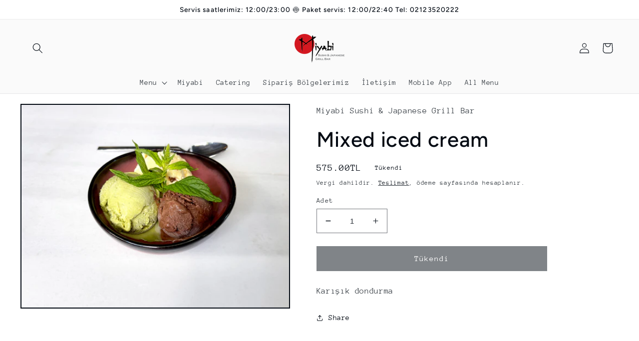

--- FILE ---
content_type: text/html; charset=utf-8
request_url: https://miyabisushi.com.tr/products/mixed-iced-cream
body_size: 26475
content:
<!doctype html>
<html class="no-js" lang="tr">
  <head>
    <meta charset="utf-8">
    <meta http-equiv="X-UA-Compatible" content="IE=edge">
    <meta name="viewport" content="width=device-width,initial-scale=1">
    <meta name="theme-color" content="">
    <link rel="canonical" href="https://miyabisushi.com.tr/products/mixed-iced-cream">
    <link rel="preconnect" href="https://cdn.shopify.com" crossorigin><link rel="preconnect" href="https://fonts.shopifycdn.com" crossorigin><title>
      Mixed iced cream
 &ndash; Miyabi Sushi &amp; Japanese Grill Bar</title>

    
      <meta name="description" content="Karışık dondurma">
    

    

<meta property="og:site_name" content="Miyabi Sushi &amp; Japanese Grill Bar">
<meta property="og:url" content="https://miyabisushi.com.tr/products/mixed-iced-cream">
<meta property="og:title" content="Mixed iced cream">
<meta property="og:type" content="product">
<meta property="og:description" content="Karışık dondurma"><meta property="og:image" content="http://miyabisushi.com.tr/cdn/shop/products/IMG_5441_1500x1500_8b7538a9-6ab2-4ce1-808d-8f22924fea4b.jpg?v=1659959502">
  <meta property="og:image:secure_url" content="https://miyabisushi.com.tr/cdn/shop/products/IMG_5441_1500x1500_8b7538a9-6ab2-4ce1-808d-8f22924fea4b.jpg?v=1659959502">
  <meta property="og:image:width" content="4032">
  <meta property="og:image:height" content="3024"><meta property="og:price:amount" content="575.00">
  <meta property="og:price:currency" content="TRY"><meta name="twitter:card" content="summary_large_image">
<meta name="twitter:title" content="Mixed iced cream">
<meta name="twitter:description" content="Karışık dondurma">


    <script src="//miyabisushi.com.tr/cdn/shop/t/10/assets/global.js?v=24850326154503943211653915419" defer="defer"></script>
    <script>window.performance && window.performance.mark && window.performance.mark('shopify.content_for_header.start');</script><meta name="google-site-verification" content="ERZxHd5SXSULjygftm32oVqjHlizMjIs3VNA13odz-Q">
<meta id="shopify-digital-wallet" name="shopify-digital-wallet" content="/15560555/digital_wallets/dialog">
<link rel="alternate" type="application/json+oembed" href="https://miyabisushi.com.tr/products/mixed-iced-cream.oembed">
<script async="async" src="/checkouts/internal/preloads.js?locale=tr-TR"></script>
<script id="shopify-features" type="application/json">{"accessToken":"f416d4290ddf5d89184a36371150ed84","betas":["rich-media-storefront-analytics"],"domain":"miyabisushi.com.tr","predictiveSearch":true,"shopId":15560555,"locale":"tr"}</script>
<script>var Shopify = Shopify || {};
Shopify.shop = "miyabisushi-com-tr.myshopify.com";
Shopify.locale = "tr";
Shopify.currency = {"active":"TRY","rate":"1.0"};
Shopify.country = "TR";
Shopify.theme = {"name":"Taste","id":122797293633,"schema_name":"Taste","schema_version":"2.0.0","theme_store_id":1434,"role":"main"};
Shopify.theme.handle = "null";
Shopify.theme.style = {"id":null,"handle":null};
Shopify.cdnHost = "miyabisushi.com.tr/cdn";
Shopify.routes = Shopify.routes || {};
Shopify.routes.root = "/";</script>
<script type="module">!function(o){(o.Shopify=o.Shopify||{}).modules=!0}(window);</script>
<script>!function(o){function n(){var o=[];function n(){o.push(Array.prototype.slice.apply(arguments))}return n.q=o,n}var t=o.Shopify=o.Shopify||{};t.loadFeatures=n(),t.autoloadFeatures=n()}(window);</script>
<script id="shop-js-analytics" type="application/json">{"pageType":"product"}</script>
<script defer="defer" async type="module" src="//miyabisushi.com.tr/cdn/shopifycloud/shop-js/modules/v2/client.init-shop-cart-sync_DR9jZNmZ.tr.esm.js"></script>
<script defer="defer" async type="module" src="//miyabisushi.com.tr/cdn/shopifycloud/shop-js/modules/v2/chunk.common_CLi1v4h5.esm.js"></script>
<script defer="defer" async type="module" src="//miyabisushi.com.tr/cdn/shopifycloud/shop-js/modules/v2/chunk.modal_BDPaSQkd.esm.js"></script>
<script type="module">
  await import("//miyabisushi.com.tr/cdn/shopifycloud/shop-js/modules/v2/client.init-shop-cart-sync_DR9jZNmZ.tr.esm.js");
await import("//miyabisushi.com.tr/cdn/shopifycloud/shop-js/modules/v2/chunk.common_CLi1v4h5.esm.js");
await import("//miyabisushi.com.tr/cdn/shopifycloud/shop-js/modules/v2/chunk.modal_BDPaSQkd.esm.js");

  window.Shopify.SignInWithShop?.initShopCartSync?.({"fedCMEnabled":true,"windoidEnabled":true});

</script>
<script>(function() {
  var isLoaded = false;
  function asyncLoad() {
    if (isLoaded) return;
    isLoaded = true;
    var urls = ["https:\/\/d30as68meiocq0.cloudfront.net\/status.js?shop=miyabisushi-com-tr.myshopify.com","https:\/\/cdn.weglot.com\/weglot_script_tag.js?shop=miyabisushi-com-tr.myshopify.com"];
    for (var i = 0; i < urls.length; i++) {
      var s = document.createElement('script');
      s.type = 'text/javascript';
      s.async = true;
      s.src = urls[i];
      var x = document.getElementsByTagName('script')[0];
      x.parentNode.insertBefore(s, x);
    }
  };
  if(window.attachEvent) {
    window.attachEvent('onload', asyncLoad);
  } else {
    window.addEventListener('load', asyncLoad, false);
  }
})();</script>
<script id="__st">var __st={"a":15560555,"offset":10800,"reqid":"bac00d41-dd38-42f8-9de1-732d1561d3b0-1769703945","pageurl":"miyabisushi.com.tr\/products\/mixed-iced-cream","u":"58c24b8cdc34","p":"product","rtyp":"product","rid":6855757660225};</script>
<script>window.ShopifyPaypalV4VisibilityTracking = true;</script>
<script id="captcha-bootstrap">!function(){'use strict';const t='contact',e='account',n='new_comment',o=[[t,t],['blogs',n],['comments',n],[t,'customer']],c=[[e,'customer_login'],[e,'guest_login'],[e,'recover_customer_password'],[e,'create_customer']],r=t=>t.map((([t,e])=>`form[action*='/${t}']:not([data-nocaptcha='true']) input[name='form_type'][value='${e}']`)).join(','),a=t=>()=>t?[...document.querySelectorAll(t)].map((t=>t.form)):[];function s(){const t=[...o],e=r(t);return a(e)}const i='password',u='form_key',d=['recaptcha-v3-token','g-recaptcha-response','h-captcha-response',i],f=()=>{try{return window.sessionStorage}catch{return}},m='__shopify_v',_=t=>t.elements[u];function p(t,e,n=!1){try{const o=window.sessionStorage,c=JSON.parse(o.getItem(e)),{data:r}=function(t){const{data:e,action:n}=t;return t[m]||n?{data:e,action:n}:{data:t,action:n}}(c);for(const[e,n]of Object.entries(r))t.elements[e]&&(t.elements[e].value=n);n&&o.removeItem(e)}catch(o){console.error('form repopulation failed',{error:o})}}const l='form_type',E='cptcha';function T(t){t.dataset[E]=!0}const w=window,h=w.document,L='Shopify',v='ce_forms',y='captcha';let A=!1;((t,e)=>{const n=(g='f06e6c50-85a8-45c8-87d0-21a2b65856fe',I='https://cdn.shopify.com/shopifycloud/storefront-forms-hcaptcha/ce_storefront_forms_captcha_hcaptcha.v1.5.2.iife.js',D={infoText:'hCaptcha ile korunuyor',privacyText:'Gizlilik',termsText:'Koşullar'},(t,e,n)=>{const o=w[L][v],c=o.bindForm;if(c)return c(t,g,e,D).then(n);var r;o.q.push([[t,g,e,D],n]),r=I,A||(h.body.append(Object.assign(h.createElement('script'),{id:'captcha-provider',async:!0,src:r})),A=!0)});var g,I,D;w[L]=w[L]||{},w[L][v]=w[L][v]||{},w[L][v].q=[],w[L][y]=w[L][y]||{},w[L][y].protect=function(t,e){n(t,void 0,e),T(t)},Object.freeze(w[L][y]),function(t,e,n,w,h,L){const[v,y,A,g]=function(t,e,n){const i=e?o:[],u=t?c:[],d=[...i,...u],f=r(d),m=r(i),_=r(d.filter((([t,e])=>n.includes(e))));return[a(f),a(m),a(_),s()]}(w,h,L),I=t=>{const e=t.target;return e instanceof HTMLFormElement?e:e&&e.form},D=t=>v().includes(t);t.addEventListener('submit',(t=>{const e=I(t);if(!e)return;const n=D(e)&&!e.dataset.hcaptchaBound&&!e.dataset.recaptchaBound,o=_(e),c=g().includes(e)&&(!o||!o.value);(n||c)&&t.preventDefault(),c&&!n&&(function(t){try{if(!f())return;!function(t){const e=f();if(!e)return;const n=_(t);if(!n)return;const o=n.value;o&&e.removeItem(o)}(t);const e=Array.from(Array(32),(()=>Math.random().toString(36)[2])).join('');!function(t,e){_(t)||t.append(Object.assign(document.createElement('input'),{type:'hidden',name:u})),t.elements[u].value=e}(t,e),function(t,e){const n=f();if(!n)return;const o=[...t.querySelectorAll(`input[type='${i}']`)].map((({name:t})=>t)),c=[...d,...o],r={};for(const[a,s]of new FormData(t).entries())c.includes(a)||(r[a]=s);n.setItem(e,JSON.stringify({[m]:1,action:t.action,data:r}))}(t,e)}catch(e){console.error('failed to persist form',e)}}(e),e.submit())}));const S=(t,e)=>{t&&!t.dataset[E]&&(n(t,e.some((e=>e===t))),T(t))};for(const o of['focusin','change'])t.addEventListener(o,(t=>{const e=I(t);D(e)&&S(e,y())}));const B=e.get('form_key'),M=e.get(l),P=B&&M;t.addEventListener('DOMContentLoaded',(()=>{const t=y();if(P)for(const e of t)e.elements[l].value===M&&p(e,B);[...new Set([...A(),...v().filter((t=>'true'===t.dataset.shopifyCaptcha))])].forEach((e=>S(e,t)))}))}(h,new URLSearchParams(w.location.search),n,t,e,['guest_login'])})(!0,!0)}();</script>
<script integrity="sha256-4kQ18oKyAcykRKYeNunJcIwy7WH5gtpwJnB7kiuLZ1E=" data-source-attribution="shopify.loadfeatures" defer="defer" src="//miyabisushi.com.tr/cdn/shopifycloud/storefront/assets/storefront/load_feature-a0a9edcb.js" crossorigin="anonymous"></script>
<script data-source-attribution="shopify.dynamic_checkout.dynamic.init">var Shopify=Shopify||{};Shopify.PaymentButton=Shopify.PaymentButton||{isStorefrontPortableWallets:!0,init:function(){window.Shopify.PaymentButton.init=function(){};var t=document.createElement("script");t.src="https://miyabisushi.com.tr/cdn/shopifycloud/portable-wallets/latest/portable-wallets.tr.js",t.type="module",document.head.appendChild(t)}};
</script>
<script data-source-attribution="shopify.dynamic_checkout.buyer_consent">
  function portableWalletsHideBuyerConsent(e){var t=document.getElementById("shopify-buyer-consent"),n=document.getElementById("shopify-subscription-policy-button");t&&n&&(t.classList.add("hidden"),t.setAttribute("aria-hidden","true"),n.removeEventListener("click",e))}function portableWalletsShowBuyerConsent(e){var t=document.getElementById("shopify-buyer-consent"),n=document.getElementById("shopify-subscription-policy-button");t&&n&&(t.classList.remove("hidden"),t.removeAttribute("aria-hidden"),n.addEventListener("click",e))}window.Shopify?.PaymentButton&&(window.Shopify.PaymentButton.hideBuyerConsent=portableWalletsHideBuyerConsent,window.Shopify.PaymentButton.showBuyerConsent=portableWalletsShowBuyerConsent);
</script>
<script data-source-attribution="shopify.dynamic_checkout.cart.bootstrap">document.addEventListener("DOMContentLoaded",(function(){function t(){return document.querySelector("shopify-accelerated-checkout-cart, shopify-accelerated-checkout")}if(t())Shopify.PaymentButton.init();else{new MutationObserver((function(e,n){t()&&(Shopify.PaymentButton.init(),n.disconnect())})).observe(document.body,{childList:!0,subtree:!0})}}));
</script>
<script id='scb4127' type='text/javascript' async='' src='https://miyabisushi.com.tr/cdn/shopifycloud/privacy-banner/storefront-banner.js'></script><script id="sections-script" data-sections="product-recommendations,header,footer" defer="defer" src="//miyabisushi.com.tr/cdn/shop/t/10/compiled_assets/scripts.js?v=2585"></script>
<script>window.performance && window.performance.mark && window.performance.mark('shopify.content_for_header.end');</script>


    <style data-shopify>
      @font-face {
  font-family: "Anonymous Pro";
  font-weight: 400;
  font-style: normal;
  font-display: swap;
  src: url("//miyabisushi.com.tr/cdn/fonts/anonymous_pro/anonymouspro_n4.f8892cc1cfa3d797af6172c8eeddce62cf610e33.woff2") format("woff2"),
       url("//miyabisushi.com.tr/cdn/fonts/anonymous_pro/anonymouspro_n4.a707ca3ea5e6b6468ff0c29cf7e105dca1c09be4.woff") format("woff");
}

      @font-face {
  font-family: "Anonymous Pro";
  font-weight: 700;
  font-style: normal;
  font-display: swap;
  src: url("//miyabisushi.com.tr/cdn/fonts/anonymous_pro/anonymouspro_n7.1abf60a1262a5f61d3e7f19599b5bc79deae580f.woff2") format("woff2"),
       url("//miyabisushi.com.tr/cdn/fonts/anonymous_pro/anonymouspro_n7.72f538c813c55fd861df0050c3a89911062226b9.woff") format("woff");
}

      @font-face {
  font-family: "Anonymous Pro";
  font-weight: 400;
  font-style: italic;
  font-display: swap;
  src: url("//miyabisushi.com.tr/cdn/fonts/anonymous_pro/anonymouspro_i4.e25745b6d033a0b4eea75ad1dd0df2b911abcf1f.woff2") format("woff2"),
       url("//miyabisushi.com.tr/cdn/fonts/anonymous_pro/anonymouspro_i4.280c8776a79ac154f9332217a9852603e17ae391.woff") format("woff");
}

      @font-face {
  font-family: "Anonymous Pro";
  font-weight: 700;
  font-style: italic;
  font-display: swap;
  src: url("//miyabisushi.com.tr/cdn/fonts/anonymous_pro/anonymouspro_i7.ee4faea594767398c1a7c2d939c79e197bcdaf0b.woff2") format("woff2"),
       url("//miyabisushi.com.tr/cdn/fonts/anonymous_pro/anonymouspro_i7.d1ad252be5feb58dd0c7443a002463a98964f452.woff") format("woff");
}

      @font-face {
  font-family: Figtree;
  font-weight: 500;
  font-style: normal;
  font-display: swap;
  src: url("//miyabisushi.com.tr/cdn/fonts/figtree/figtree_n5.3b6b7df38aa5986536945796e1f947445832047c.woff2") format("woff2"),
       url("//miyabisushi.com.tr/cdn/fonts/figtree/figtree_n5.f26bf6dcae278b0ed902605f6605fa3338e81dab.woff") format("woff");
}


      :root {
        --font-body-family: "Anonymous Pro", monospace;
        --font-body-style: normal;
        --font-body-weight: 400;
        --font-body-weight-bold: 700;

        --font-heading-family: Figtree, sans-serif;
        --font-heading-style: normal;
        --font-heading-weight: 500;

        --font-body-scale: 1.05;
        --font-heading-scale: 1.0;

        --color-base-text: 2, 9, 18;
        --color-shadow: 2, 9, 18;
        --color-base-background-1: 255, 255, 255;
        --color-base-background-2: 250, 250, 250;
        --color-base-solid-button-labels: 252, 252, 252;
        --color-base-outline-button-labels: 2, 9, 18;
        --color-base-accent-1: 2, 9, 18;
        --color-base-accent-2: 2, 9, 18;
        --payment-terms-background-color: #ffffff;

        --gradient-base-background-1: #ffffff;
        --gradient-base-background-2: #fafafa;
        --gradient-base-accent-1: #020912;
        --gradient-base-accent-2: #020912;

        --media-padding: px;
        --media-border-opacity: 1.0;
        --media-border-width: 2px;
        --media-radius: 0px;
        --media-shadow-opacity: 0.0;
        --media-shadow-horizontal-offset: 0px;
        --media-shadow-vertical-offset: 0px;
        --media-shadow-blur-radius: 0px;

        --page-width: 140rem;
        --page-width-margin: 0rem;

        --card-image-padding: 0.0rem;
        --card-corner-radius: 0.0rem;
        --card-text-alignment: center;
        --card-border-width: 0.0rem;
        --card-border-opacity: 0.0;
        --card-shadow-opacity: 0.1;
        --card-shadow-horizontal-offset: 0.0rem;
        --card-shadow-vertical-offset: 0.0rem;
        --card-shadow-blur-radius: 0.0rem;

        --badge-corner-radius: 4.0rem;

        --popup-border-width: 2px;
        --popup-border-opacity: 1.0;
        --popup-corner-radius: 0px;
        --popup-shadow-opacity: 0.0;
        --popup-shadow-horizontal-offset: 0px;
        --popup-shadow-vertical-offset: 0px;
        --popup-shadow-blur-radius: 0px;

        --drawer-border-width: 2px;
        --drawer-border-opacity: 1.0;
        --drawer-shadow-opacity: 0.0;
        --drawer-shadow-horizontal-offset: 0px;
        --drawer-shadow-vertical-offset: 0px;
        --drawer-shadow-blur-radius: 0px;

        --spacing-sections-desktop: 20px;
        --spacing-sections-mobile: 20px;

        --grid-desktop-vertical-spacing: 24px;
        --grid-desktop-horizontal-spacing: 24px;
        --grid-mobile-vertical-spacing: 12px;
        --grid-mobile-horizontal-spacing: 12px;

        --text-boxes-border-opacity: 1.0;
        --text-boxes-border-width: 2px;
        --text-boxes-radius: 0px;
        --text-boxes-shadow-opacity: 0.0;
        --text-boxes-shadow-horizontal-offset: 0px;
        --text-boxes-shadow-vertical-offset: 0px;
        --text-boxes-shadow-blur-radius: 0px;

        --buttons-radius: 0px;
        --buttons-radius-outset: 0px;
        --buttons-border-width: 1px;
        --buttons-border-opacity: 1.0;
        --buttons-shadow-opacity: 0.0;
        --buttons-shadow-horizontal-offset: 0px;
        --buttons-shadow-vertical-offset: 0px;
        --buttons-shadow-blur-radius: 0px;
        --buttons-border-offset: 0px;

        --inputs-radius: 0px;
        --inputs-border-width: 1px;
        --inputs-border-opacity: 0.55;
        --inputs-shadow-opacity: 0.0;
        --inputs-shadow-horizontal-offset: 0px;
        --inputs-margin-offset: 0px;
        --inputs-shadow-vertical-offset: 0px;
        --inputs-shadow-blur-radius: 0px;
        --inputs-radius-outset: 0px;

        --variant-pills-radius: 40px;
        --variant-pills-border-width: 1px;
        --variant-pills-border-opacity: 0.55;
        --variant-pills-shadow-opacity: 0.0;
        --variant-pills-shadow-horizontal-offset: 0px;
        --variant-pills-shadow-vertical-offset: 0px;
        --variant-pills-shadow-blur-radius: 0px;
      }

      *,
      *::before,
      *::after {
        box-sizing: inherit;
      }

      html {
        box-sizing: border-box;
        font-size: calc(var(--font-body-scale) * 62.5%);
        height: 100%;
      }

      body {
        display: grid;
        grid-template-rows: auto auto 1fr auto;
        grid-template-columns: 100%;
        min-height: 100%;
        margin: 0;
        font-size: 1.5rem;
        letter-spacing: 0.06rem;
        line-height: calc(1 + 0.8 / var(--font-body-scale));
        font-family: var(--font-body-family);
        font-style: var(--font-body-style);
        font-weight: var(--font-body-weight);
      }

      @media screen and (min-width: 750px) {
        body {
          font-size: 1.6rem;
        }
      }
    </style>

    <link href="//miyabisushi.com.tr/cdn/shop/t/10/assets/base.css?v=33648442733440060821653915436" rel="stylesheet" type="text/css" media="all" />
<link rel="preload" as="font" href="//miyabisushi.com.tr/cdn/fonts/anonymous_pro/anonymouspro_n4.f8892cc1cfa3d797af6172c8eeddce62cf610e33.woff2" type="font/woff2" crossorigin><link rel="preload" as="font" href="//miyabisushi.com.tr/cdn/fonts/figtree/figtree_n5.3b6b7df38aa5986536945796e1f947445832047c.woff2" type="font/woff2" crossorigin><link rel="stylesheet" href="//miyabisushi.com.tr/cdn/shop/t/10/assets/component-predictive-search.css?v=165644661289088488651653915414" media="print" onload="this.media='all'"><script>document.documentElement.className = document.documentElement.className.replace('no-js', 'js');
    if (Shopify.designMode) {
      document.documentElement.classList.add('shopify-design-mode');
    }
    </script>
  
<!--Start Weglot Script-->
<script src="https://cdn.weglot.com/weglot.min.js"></script>
<script id="has-script-tags">Weglot.initialize({ api_key:"wg_971864c154a79ac082a9f3bb9a91710b6" });</script>
<!--End Weglot Script-->

<link href="https://monorail-edge.shopifysvc.com" rel="dns-prefetch">
<script>(function(){if ("sendBeacon" in navigator && "performance" in window) {try {var session_token_from_headers = performance.getEntriesByType('navigation')[0].serverTiming.find(x => x.name == '_s').description;} catch {var session_token_from_headers = undefined;}var session_cookie_matches = document.cookie.match(/_shopify_s=([^;]*)/);var session_token_from_cookie = session_cookie_matches && session_cookie_matches.length === 2 ? session_cookie_matches[1] : "";var session_token = session_token_from_headers || session_token_from_cookie || "";function handle_abandonment_event(e) {var entries = performance.getEntries().filter(function(entry) {return /monorail-edge.shopifysvc.com/.test(entry.name);});if (!window.abandonment_tracked && entries.length === 0) {window.abandonment_tracked = true;var currentMs = Date.now();var navigation_start = performance.timing.navigationStart;var payload = {shop_id: 15560555,url: window.location.href,navigation_start,duration: currentMs - navigation_start,session_token,page_type: "product"};window.navigator.sendBeacon("https://monorail-edge.shopifysvc.com/v1/produce", JSON.stringify({schema_id: "online_store_buyer_site_abandonment/1.1",payload: payload,metadata: {event_created_at_ms: currentMs,event_sent_at_ms: currentMs}}));}}window.addEventListener('pagehide', handle_abandonment_event);}}());</script>
<script id="web-pixels-manager-setup">(function e(e,d,r,n,o){if(void 0===o&&(o={}),!Boolean(null===(a=null===(i=window.Shopify)||void 0===i?void 0:i.analytics)||void 0===a?void 0:a.replayQueue)){var i,a;window.Shopify=window.Shopify||{};var t=window.Shopify;t.analytics=t.analytics||{};var s=t.analytics;s.replayQueue=[],s.publish=function(e,d,r){return s.replayQueue.push([e,d,r]),!0};try{self.performance.mark("wpm:start")}catch(e){}var l=function(){var e={modern:/Edge?\/(1{2}[4-9]|1[2-9]\d|[2-9]\d{2}|\d{4,})\.\d+(\.\d+|)|Firefox\/(1{2}[4-9]|1[2-9]\d|[2-9]\d{2}|\d{4,})\.\d+(\.\d+|)|Chrom(ium|e)\/(9{2}|\d{3,})\.\d+(\.\d+|)|(Maci|X1{2}).+ Version\/(15\.\d+|(1[6-9]|[2-9]\d|\d{3,})\.\d+)([,.]\d+|)( \(\w+\)|)( Mobile\/\w+|) Safari\/|Chrome.+OPR\/(9{2}|\d{3,})\.\d+\.\d+|(CPU[ +]OS|iPhone[ +]OS|CPU[ +]iPhone|CPU IPhone OS|CPU iPad OS)[ +]+(15[._]\d+|(1[6-9]|[2-9]\d|\d{3,})[._]\d+)([._]\d+|)|Android:?[ /-](13[3-9]|1[4-9]\d|[2-9]\d{2}|\d{4,})(\.\d+|)(\.\d+|)|Android.+Firefox\/(13[5-9]|1[4-9]\d|[2-9]\d{2}|\d{4,})\.\d+(\.\d+|)|Android.+Chrom(ium|e)\/(13[3-9]|1[4-9]\d|[2-9]\d{2}|\d{4,})\.\d+(\.\d+|)|SamsungBrowser\/([2-9]\d|\d{3,})\.\d+/,legacy:/Edge?\/(1[6-9]|[2-9]\d|\d{3,})\.\d+(\.\d+|)|Firefox\/(5[4-9]|[6-9]\d|\d{3,})\.\d+(\.\d+|)|Chrom(ium|e)\/(5[1-9]|[6-9]\d|\d{3,})\.\d+(\.\d+|)([\d.]+$|.*Safari\/(?![\d.]+ Edge\/[\d.]+$))|(Maci|X1{2}).+ Version\/(10\.\d+|(1[1-9]|[2-9]\d|\d{3,})\.\d+)([,.]\d+|)( \(\w+\)|)( Mobile\/\w+|) Safari\/|Chrome.+OPR\/(3[89]|[4-9]\d|\d{3,})\.\d+\.\d+|(CPU[ +]OS|iPhone[ +]OS|CPU[ +]iPhone|CPU IPhone OS|CPU iPad OS)[ +]+(10[._]\d+|(1[1-9]|[2-9]\d|\d{3,})[._]\d+)([._]\d+|)|Android:?[ /-](13[3-9]|1[4-9]\d|[2-9]\d{2}|\d{4,})(\.\d+|)(\.\d+|)|Mobile Safari.+OPR\/([89]\d|\d{3,})\.\d+\.\d+|Android.+Firefox\/(13[5-9]|1[4-9]\d|[2-9]\d{2}|\d{4,})\.\d+(\.\d+|)|Android.+Chrom(ium|e)\/(13[3-9]|1[4-9]\d|[2-9]\d{2}|\d{4,})\.\d+(\.\d+|)|Android.+(UC? ?Browser|UCWEB|U3)[ /]?(15\.([5-9]|\d{2,})|(1[6-9]|[2-9]\d|\d{3,})\.\d+)\.\d+|SamsungBrowser\/(5\.\d+|([6-9]|\d{2,})\.\d+)|Android.+MQ{2}Browser\/(14(\.(9|\d{2,})|)|(1[5-9]|[2-9]\d|\d{3,})(\.\d+|))(\.\d+|)|K[Aa][Ii]OS\/(3\.\d+|([4-9]|\d{2,})\.\d+)(\.\d+|)/},d=e.modern,r=e.legacy,n=navigator.userAgent;return n.match(d)?"modern":n.match(r)?"legacy":"unknown"}(),u="modern"===l?"modern":"legacy",c=(null!=n?n:{modern:"",legacy:""})[u],f=function(e){return[e.baseUrl,"/wpm","/b",e.hashVersion,"modern"===e.buildTarget?"m":"l",".js"].join("")}({baseUrl:d,hashVersion:r,buildTarget:u}),m=function(e){var d=e.version,r=e.bundleTarget,n=e.surface,o=e.pageUrl,i=e.monorailEndpoint;return{emit:function(e){var a=e.status,t=e.errorMsg,s=(new Date).getTime(),l=JSON.stringify({metadata:{event_sent_at_ms:s},events:[{schema_id:"web_pixels_manager_load/3.1",payload:{version:d,bundle_target:r,page_url:o,status:a,surface:n,error_msg:t},metadata:{event_created_at_ms:s}}]});if(!i)return console&&console.warn&&console.warn("[Web Pixels Manager] No Monorail endpoint provided, skipping logging."),!1;try{return self.navigator.sendBeacon.bind(self.navigator)(i,l)}catch(e){}var u=new XMLHttpRequest;try{return u.open("POST",i,!0),u.setRequestHeader("Content-Type","text/plain"),u.send(l),!0}catch(e){return console&&console.warn&&console.warn("[Web Pixels Manager] Got an unhandled error while logging to Monorail."),!1}}}}({version:r,bundleTarget:l,surface:e.surface,pageUrl:self.location.href,monorailEndpoint:e.monorailEndpoint});try{o.browserTarget=l,function(e){var d=e.src,r=e.async,n=void 0===r||r,o=e.onload,i=e.onerror,a=e.sri,t=e.scriptDataAttributes,s=void 0===t?{}:t,l=document.createElement("script"),u=document.querySelector("head"),c=document.querySelector("body");if(l.async=n,l.src=d,a&&(l.integrity=a,l.crossOrigin="anonymous"),s)for(var f in s)if(Object.prototype.hasOwnProperty.call(s,f))try{l.dataset[f]=s[f]}catch(e){}if(o&&l.addEventListener("load",o),i&&l.addEventListener("error",i),u)u.appendChild(l);else{if(!c)throw new Error("Did not find a head or body element to append the script");c.appendChild(l)}}({src:f,async:!0,onload:function(){if(!function(){var e,d;return Boolean(null===(d=null===(e=window.Shopify)||void 0===e?void 0:e.analytics)||void 0===d?void 0:d.initialized)}()){var d=window.webPixelsManager.init(e)||void 0;if(d){var r=window.Shopify.analytics;r.replayQueue.forEach((function(e){var r=e[0],n=e[1],o=e[2];d.publishCustomEvent(r,n,o)})),r.replayQueue=[],r.publish=d.publishCustomEvent,r.visitor=d.visitor,r.initialized=!0}}},onerror:function(){return m.emit({status:"failed",errorMsg:"".concat(f," has failed to load")})},sri:function(e){var d=/^sha384-[A-Za-z0-9+/=]+$/;return"string"==typeof e&&d.test(e)}(c)?c:"",scriptDataAttributes:o}),m.emit({status:"loading"})}catch(e){m.emit({status:"failed",errorMsg:(null==e?void 0:e.message)||"Unknown error"})}}})({shopId: 15560555,storefrontBaseUrl: "https://miyabisushi.com.tr",extensionsBaseUrl: "https://extensions.shopifycdn.com/cdn/shopifycloud/web-pixels-manager",monorailEndpoint: "https://monorail-edge.shopifysvc.com/unstable/produce_batch",surface: "storefront-renderer",enabledBetaFlags: ["2dca8a86"],webPixelsConfigList: [{"id":"153977147","eventPayloadVersion":"v1","runtimeContext":"LAX","scriptVersion":"1","type":"CUSTOM","privacyPurposes":["ANALYTICS"],"name":"Google Analytics tag (migrated)"},{"id":"shopify-app-pixel","configuration":"{}","eventPayloadVersion":"v1","runtimeContext":"STRICT","scriptVersion":"0450","apiClientId":"shopify-pixel","type":"APP","privacyPurposes":["ANALYTICS","MARKETING"]},{"id":"shopify-custom-pixel","eventPayloadVersion":"v1","runtimeContext":"LAX","scriptVersion":"0450","apiClientId":"shopify-pixel","type":"CUSTOM","privacyPurposes":["ANALYTICS","MARKETING"]}],isMerchantRequest: false,initData: {"shop":{"name":"Miyabi Sushi \u0026 Japanese Grill Bar","paymentSettings":{"currencyCode":"TRY"},"myshopifyDomain":"miyabisushi-com-tr.myshopify.com","countryCode":"TR","storefrontUrl":"https:\/\/miyabisushi.com.tr"},"customer":null,"cart":null,"checkout":null,"productVariants":[{"price":{"amount":575.0,"currencyCode":"TRY"},"product":{"title":"Mixed iced cream","vendor":"Miyabi Sushi \u0026 Japanese Grill Bar","id":"6855757660225","untranslatedTitle":"Mixed iced cream","url":"\/products\/mixed-iced-cream","type":"Desserts"},"id":"40084073578561","image":{"src":"\/\/miyabisushi.com.tr\/cdn\/shop\/products\/IMG_5441_1500x1500_8b7538a9-6ab2-4ce1-808d-8f22924fea4b.jpg?v=1659959502"},"sku":"","title":"Default Title","untranslatedTitle":"Default Title"}],"purchasingCompany":null},},"https://miyabisushi.com.tr/cdn","1d2a099fw23dfb22ep557258f5m7a2edbae",{"modern":"","legacy":""},{"shopId":"15560555","storefrontBaseUrl":"https:\/\/miyabisushi.com.tr","extensionBaseUrl":"https:\/\/extensions.shopifycdn.com\/cdn\/shopifycloud\/web-pixels-manager","surface":"storefront-renderer","enabledBetaFlags":"[\"2dca8a86\"]","isMerchantRequest":"false","hashVersion":"1d2a099fw23dfb22ep557258f5m7a2edbae","publish":"custom","events":"[[\"page_viewed\",{}],[\"product_viewed\",{\"productVariant\":{\"price\":{\"amount\":575.0,\"currencyCode\":\"TRY\"},\"product\":{\"title\":\"Mixed iced cream\",\"vendor\":\"Miyabi Sushi \u0026 Japanese Grill Bar\",\"id\":\"6855757660225\",\"untranslatedTitle\":\"Mixed iced cream\",\"url\":\"\/products\/mixed-iced-cream\",\"type\":\"Desserts\"},\"id\":\"40084073578561\",\"image\":{\"src\":\"\/\/miyabisushi.com.tr\/cdn\/shop\/products\/IMG_5441_1500x1500_8b7538a9-6ab2-4ce1-808d-8f22924fea4b.jpg?v=1659959502\"},\"sku\":\"\",\"title\":\"Default Title\",\"untranslatedTitle\":\"Default Title\"}}]]"});</script><script>
  window.ShopifyAnalytics = window.ShopifyAnalytics || {};
  window.ShopifyAnalytics.meta = window.ShopifyAnalytics.meta || {};
  window.ShopifyAnalytics.meta.currency = 'TRY';
  var meta = {"product":{"id":6855757660225,"gid":"gid:\/\/shopify\/Product\/6855757660225","vendor":"Miyabi Sushi \u0026 Japanese Grill Bar","type":"Desserts","handle":"mixed-iced-cream","variants":[{"id":40084073578561,"price":57500,"name":"Mixed iced cream","public_title":null,"sku":""}],"remote":false},"page":{"pageType":"product","resourceType":"product","resourceId":6855757660225,"requestId":"bac00d41-dd38-42f8-9de1-732d1561d3b0-1769703945"}};
  for (var attr in meta) {
    window.ShopifyAnalytics.meta[attr] = meta[attr];
  }
</script>
<script class="analytics">
  (function () {
    var customDocumentWrite = function(content) {
      var jquery = null;

      if (window.jQuery) {
        jquery = window.jQuery;
      } else if (window.Checkout && window.Checkout.$) {
        jquery = window.Checkout.$;
      }

      if (jquery) {
        jquery('body').append(content);
      }
    };

    var hasLoggedConversion = function(token) {
      if (token) {
        return document.cookie.indexOf('loggedConversion=' + token) !== -1;
      }
      return false;
    }

    var setCookieIfConversion = function(token) {
      if (token) {
        var twoMonthsFromNow = new Date(Date.now());
        twoMonthsFromNow.setMonth(twoMonthsFromNow.getMonth() + 2);

        document.cookie = 'loggedConversion=' + token + '; expires=' + twoMonthsFromNow;
      }
    }

    var trekkie = window.ShopifyAnalytics.lib = window.trekkie = window.trekkie || [];
    if (trekkie.integrations) {
      return;
    }
    trekkie.methods = [
      'identify',
      'page',
      'ready',
      'track',
      'trackForm',
      'trackLink'
    ];
    trekkie.factory = function(method) {
      return function() {
        var args = Array.prototype.slice.call(arguments);
        args.unshift(method);
        trekkie.push(args);
        return trekkie;
      };
    };
    for (var i = 0; i < trekkie.methods.length; i++) {
      var key = trekkie.methods[i];
      trekkie[key] = trekkie.factory(key);
    }
    trekkie.load = function(config) {
      trekkie.config = config || {};
      trekkie.config.initialDocumentCookie = document.cookie;
      var first = document.getElementsByTagName('script')[0];
      var script = document.createElement('script');
      script.type = 'text/javascript';
      script.onerror = function(e) {
        var scriptFallback = document.createElement('script');
        scriptFallback.type = 'text/javascript';
        scriptFallback.onerror = function(error) {
                var Monorail = {
      produce: function produce(monorailDomain, schemaId, payload) {
        var currentMs = new Date().getTime();
        var event = {
          schema_id: schemaId,
          payload: payload,
          metadata: {
            event_created_at_ms: currentMs,
            event_sent_at_ms: currentMs
          }
        };
        return Monorail.sendRequest("https://" + monorailDomain + "/v1/produce", JSON.stringify(event));
      },
      sendRequest: function sendRequest(endpointUrl, payload) {
        // Try the sendBeacon API
        if (window && window.navigator && typeof window.navigator.sendBeacon === 'function' && typeof window.Blob === 'function' && !Monorail.isIos12()) {
          var blobData = new window.Blob([payload], {
            type: 'text/plain'
          });

          if (window.navigator.sendBeacon(endpointUrl, blobData)) {
            return true;
          } // sendBeacon was not successful

        } // XHR beacon

        var xhr = new XMLHttpRequest();

        try {
          xhr.open('POST', endpointUrl);
          xhr.setRequestHeader('Content-Type', 'text/plain');
          xhr.send(payload);
        } catch (e) {
          console.log(e);
        }

        return false;
      },
      isIos12: function isIos12() {
        return window.navigator.userAgent.lastIndexOf('iPhone; CPU iPhone OS 12_') !== -1 || window.navigator.userAgent.lastIndexOf('iPad; CPU OS 12_') !== -1;
      }
    };
    Monorail.produce('monorail-edge.shopifysvc.com',
      'trekkie_storefront_load_errors/1.1',
      {shop_id: 15560555,
      theme_id: 122797293633,
      app_name: "storefront",
      context_url: window.location.href,
      source_url: "//miyabisushi.com.tr/cdn/s/trekkie.storefront.a804e9514e4efded663580eddd6991fcc12b5451.min.js"});

        };
        scriptFallback.async = true;
        scriptFallback.src = '//miyabisushi.com.tr/cdn/s/trekkie.storefront.a804e9514e4efded663580eddd6991fcc12b5451.min.js';
        first.parentNode.insertBefore(scriptFallback, first);
      };
      script.async = true;
      script.src = '//miyabisushi.com.tr/cdn/s/trekkie.storefront.a804e9514e4efded663580eddd6991fcc12b5451.min.js';
      first.parentNode.insertBefore(script, first);
    };
    trekkie.load(
      {"Trekkie":{"appName":"storefront","development":false,"defaultAttributes":{"shopId":15560555,"isMerchantRequest":null,"themeId":122797293633,"themeCityHash":"6105748699329070497","contentLanguage":"tr","currency":"TRY","eventMetadataId":"fd161e3a-089e-46e6-a3b8-e2ada77e19c6"},"isServerSideCookieWritingEnabled":true,"monorailRegion":"shop_domain","enabledBetaFlags":["65f19447","b5387b81"]},"Session Attribution":{},"S2S":{"facebookCapiEnabled":false,"source":"trekkie-storefront-renderer","apiClientId":580111}}
    );

    var loaded = false;
    trekkie.ready(function() {
      if (loaded) return;
      loaded = true;

      window.ShopifyAnalytics.lib = window.trekkie;

      var originalDocumentWrite = document.write;
      document.write = customDocumentWrite;
      try { window.ShopifyAnalytics.merchantGoogleAnalytics.call(this); } catch(error) {};
      document.write = originalDocumentWrite;

      window.ShopifyAnalytics.lib.page(null,{"pageType":"product","resourceType":"product","resourceId":6855757660225,"requestId":"bac00d41-dd38-42f8-9de1-732d1561d3b0-1769703945","shopifyEmitted":true});

      var match = window.location.pathname.match(/checkouts\/(.+)\/(thank_you|post_purchase)/)
      var token = match? match[1]: undefined;
      if (!hasLoggedConversion(token)) {
        setCookieIfConversion(token);
        window.ShopifyAnalytics.lib.track("Viewed Product",{"currency":"TRY","variantId":40084073578561,"productId":6855757660225,"productGid":"gid:\/\/shopify\/Product\/6855757660225","name":"Mixed iced cream","price":"575.00","sku":"","brand":"Miyabi Sushi \u0026 Japanese Grill Bar","variant":null,"category":"Desserts","nonInteraction":true,"remote":false},undefined,undefined,{"shopifyEmitted":true});
      window.ShopifyAnalytics.lib.track("monorail:\/\/trekkie_storefront_viewed_product\/1.1",{"currency":"TRY","variantId":40084073578561,"productId":6855757660225,"productGid":"gid:\/\/shopify\/Product\/6855757660225","name":"Mixed iced cream","price":"575.00","sku":"","brand":"Miyabi Sushi \u0026 Japanese Grill Bar","variant":null,"category":"Desserts","nonInteraction":true,"remote":false,"referer":"https:\/\/miyabisushi.com.tr\/products\/mixed-iced-cream"});
      }
    });


        var eventsListenerScript = document.createElement('script');
        eventsListenerScript.async = true;
        eventsListenerScript.src = "//miyabisushi.com.tr/cdn/shopifycloud/storefront/assets/shop_events_listener-3da45d37.js";
        document.getElementsByTagName('head')[0].appendChild(eventsListenerScript);

})();</script>
  <script>
  if (!window.ga || (window.ga && typeof window.ga !== 'function')) {
    window.ga = function ga() {
      (window.ga.q = window.ga.q || []).push(arguments);
      if (window.Shopify && window.Shopify.analytics && typeof window.Shopify.analytics.publish === 'function') {
        window.Shopify.analytics.publish("ga_stub_called", {}, {sendTo: "google_osp_migration"});
      }
      console.error("Shopify's Google Analytics stub called with:", Array.from(arguments), "\nSee https://help.shopify.com/manual/promoting-marketing/pixels/pixel-migration#google for more information.");
    };
    if (window.Shopify && window.Shopify.analytics && typeof window.Shopify.analytics.publish === 'function') {
      window.Shopify.analytics.publish("ga_stub_initialized", {}, {sendTo: "google_osp_migration"});
    }
  }
</script>
<script
  defer
  src="https://miyabisushi.com.tr/cdn/shopifycloud/perf-kit/shopify-perf-kit-3.1.0.min.js"
  data-application="storefront-renderer"
  data-shop-id="15560555"
  data-render-region="gcp-us-central1"
  data-page-type="product"
  data-theme-instance-id="122797293633"
  data-theme-name="Taste"
  data-theme-version="2.0.0"
  data-monorail-region="shop_domain"
  data-resource-timing-sampling-rate="10"
  data-shs="true"
  data-shs-beacon="true"
  data-shs-export-with-fetch="true"
  data-shs-logs-sample-rate="1"
  data-shs-beacon-endpoint="https://miyabisushi.com.tr/api/collect"
></script>
</head>

  <body class="gradient">
    <a class="skip-to-content-link button visually-hidden" href="#MainContent">
      İçeriğe atla
    </a>

    <div id="shopify-section-announcement-bar" class="shopify-section"><div class="announcement-bar color-background-1 gradient" role="region" aria-label="Duyuru" ><p class="announcement-bar__message h5">
                Servis saatlerimiz: 12:00/23:00 🍥   Paket servis:  12:00/22:40 Tel: 02123520222
</p></div>
</div>
    <div id="shopify-section-header" class="shopify-section section-header"><link rel="stylesheet" href="//miyabisushi.com.tr/cdn/shop/t/10/assets/component-list-menu.css?v=151968516119678728991653915422" media="print" onload="this.media='all'">
<link rel="stylesheet" href="//miyabisushi.com.tr/cdn/shop/t/10/assets/component-search.css?v=96455689198851321781653915407" media="print" onload="this.media='all'">
<link rel="stylesheet" href="//miyabisushi.com.tr/cdn/shop/t/10/assets/component-menu-drawer.css?v=182311192829367774911653915411" media="print" onload="this.media='all'">
<link rel="stylesheet" href="//miyabisushi.com.tr/cdn/shop/t/10/assets/component-cart-notification.css?v=119852831333870967341653915404" media="print" onload="this.media='all'">
<link rel="stylesheet" href="//miyabisushi.com.tr/cdn/shop/t/10/assets/component-cart-items.css?v=23917223812499722491653915437" media="print" onload="this.media='all'"><link rel="stylesheet" href="//miyabisushi.com.tr/cdn/shop/t/10/assets/component-price.css?v=112673864592427438181653915410" media="print" onload="this.media='all'">
  <link rel="stylesheet" href="//miyabisushi.com.tr/cdn/shop/t/10/assets/component-loading-overlay.css?v=167310470843593579841653915441" media="print" onload="this.media='all'"><link rel="stylesheet" href="//miyabisushi.com.tr/cdn/shop/t/10/assets/component-mega-menu.css?v=177496590996265276461653915436" media="print" onload="this.media='all'">
  <noscript><link href="//miyabisushi.com.tr/cdn/shop/t/10/assets/component-mega-menu.css?v=177496590996265276461653915436" rel="stylesheet" type="text/css" media="all" /></noscript><noscript><link href="//miyabisushi.com.tr/cdn/shop/t/10/assets/component-list-menu.css?v=151968516119678728991653915422" rel="stylesheet" type="text/css" media="all" /></noscript>
<noscript><link href="//miyabisushi.com.tr/cdn/shop/t/10/assets/component-search.css?v=96455689198851321781653915407" rel="stylesheet" type="text/css" media="all" /></noscript>
<noscript><link href="//miyabisushi.com.tr/cdn/shop/t/10/assets/component-menu-drawer.css?v=182311192829367774911653915411" rel="stylesheet" type="text/css" media="all" /></noscript>
<noscript><link href="//miyabisushi.com.tr/cdn/shop/t/10/assets/component-cart-notification.css?v=119852831333870967341653915404" rel="stylesheet" type="text/css" media="all" /></noscript>
<noscript><link href="//miyabisushi.com.tr/cdn/shop/t/10/assets/component-cart-items.css?v=23917223812499722491653915437" rel="stylesheet" type="text/css" media="all" /></noscript>

<style>
  header-drawer {
    justify-self: start;
    margin-left: -1.2rem;
  }

  @media screen and (min-width: 990px) {
    header-drawer {
      display: none;
    }
  }

  .menu-drawer-container {
    display: flex;
  }

  .list-menu {
    list-style: none;
    padding: 0;
    margin: 0;
  }

  .list-menu--inline {
    display: inline-flex;
    flex-wrap: wrap;
  }

  summary.list-menu__item {
    padding-right: 2.7rem;
  }

  .list-menu__item {
    display: flex;
    align-items: center;
    line-height: calc(1 + 0.3 / var(--font-body-scale));
  }

  .list-menu__item--link {
    text-decoration: none;
    padding-bottom: 1rem;
    padding-top: 1rem;
    line-height: calc(1 + 0.8 / var(--font-body-scale));
  }

  @media screen and (min-width: 750px) {
    .list-menu__item--link {
      padding-bottom: 0.5rem;
      padding-top: 0.5rem;
    }
  }
</style><style data-shopify>.section-header {
    margin-bottom: 0px;
  }

  @media screen and (min-width: 750px) {
    .section-header {
      margin-bottom: 0px;
    }
  }</style><script src="//miyabisushi.com.tr/cdn/shop/t/10/assets/details-disclosure.js?v=153497636716254413831653915432" defer="defer"></script>
<script src="//miyabisushi.com.tr/cdn/shop/t/10/assets/details-modal.js?v=4511761896672669691653915431" defer="defer"></script>
<script src="//miyabisushi.com.tr/cdn/shop/t/10/assets/cart-notification.js?v=146771965050272264641653915409" defer="defer"></script>

<svg xmlns="http://www.w3.org/2000/svg" class="hidden">
  <symbol id="icon-search" viewbox="0 0 18 19" fill="none">
    <path fill-rule="evenodd" clip-rule="evenodd" d="M11.03 11.68A5.784 5.784 0 112.85 3.5a5.784 5.784 0 018.18 8.18zm.26 1.12a6.78 6.78 0 11.72-.7l5.4 5.4a.5.5 0 11-.71.7l-5.41-5.4z" fill="currentColor"/>
  </symbol>

  <symbol id="icon-close" class="icon icon-close" fill="none" viewBox="0 0 18 17">
    <path d="M.865 15.978a.5.5 0 00.707.707l7.433-7.431 7.579 7.282a.501.501 0 00.846-.37.5.5 0 00-.153-.351L9.712 8.546l7.417-7.416a.5.5 0 10-.707-.708L8.991 7.853 1.413.573a.5.5 0 10-.693.72l7.563 7.268-7.418 7.417z" fill="currentColor">
  </symbol>
</svg>
<sticky-header class="header-wrapper color-background-2 gradient header-wrapper--border-bottom">
  <header class="header header--top-center page-width header--has-menu"><header-drawer data-breakpoint="tablet">
        <details id="Details-menu-drawer-container" class="menu-drawer-container">
          <summary class="header__icon header__icon--menu header__icon--summary link focus-inset" aria-label="Menü">
            <span>
              <svg xmlns="http://www.w3.org/2000/svg" aria-hidden="true" focusable="false" role="presentation" class="icon icon-hamburger" fill="none" viewBox="0 0 18 16">
  <path d="M1 .5a.5.5 0 100 1h15.71a.5.5 0 000-1H1zM.5 8a.5.5 0 01.5-.5h15.71a.5.5 0 010 1H1A.5.5 0 01.5 8zm0 7a.5.5 0 01.5-.5h15.71a.5.5 0 010 1H1a.5.5 0 01-.5-.5z" fill="currentColor">
</svg>

              <svg xmlns="http://www.w3.org/2000/svg" aria-hidden="true" focusable="false" role="presentation" class="icon icon-close" fill="none" viewBox="0 0 18 17">
  <path d="M.865 15.978a.5.5 0 00.707.707l7.433-7.431 7.579 7.282a.501.501 0 00.846-.37.5.5 0 00-.153-.351L9.712 8.546l7.417-7.416a.5.5 0 10-.707-.708L8.991 7.853 1.413.573a.5.5 0 10-.693.72l7.563 7.268-7.418 7.417z" fill="currentColor">
</svg>

            </span>
          </summary>
          <div id="menu-drawer" class="gradient menu-drawer motion-reduce" tabindex="-1">
            <div class="menu-drawer__inner-container">
              <div class="menu-drawer__navigation-container">
                <nav class="menu-drawer__navigation">
                  <ul class="menu-drawer__menu has-submenu list-menu" role="list"><li><details id="Details-menu-drawer-menu-item-1">
                            <summary class="menu-drawer__menu-item list-menu__item link link--text focus-inset">
                              Menu
                              <svg viewBox="0 0 14 10" fill="none" aria-hidden="true" focusable="false" role="presentation" class="icon icon-arrow" xmlns="http://www.w3.org/2000/svg">
  <path fill-rule="evenodd" clip-rule="evenodd" d="M8.537.808a.5.5 0 01.817-.162l4 4a.5.5 0 010 .708l-4 4a.5.5 0 11-.708-.708L11.793 5.5H1a.5.5 0 010-1h10.793L8.646 1.354a.5.5 0 01-.109-.546z" fill="currentColor">
</svg>

                              <svg aria-hidden="true" focusable="false" role="presentation" class="icon icon-caret" viewBox="0 0 10 6">
  <path fill-rule="evenodd" clip-rule="evenodd" d="M9.354.646a.5.5 0 00-.708 0L5 4.293 1.354.646a.5.5 0 00-.708.708l4 4a.5.5 0 00.708 0l4-4a.5.5 0 000-.708z" fill="currentColor">
</svg>

                            </summary>
                            <div id="link-Menu" class="menu-drawer__submenu has-submenu gradient motion-reduce" tabindex="-1">
                              <div class="menu-drawer__inner-submenu">
                                <button class="menu-drawer__close-button link link--text focus-inset" aria-expanded="true">
                                  <svg viewBox="0 0 14 10" fill="none" aria-hidden="true" focusable="false" role="presentation" class="icon icon-arrow" xmlns="http://www.w3.org/2000/svg">
  <path fill-rule="evenodd" clip-rule="evenodd" d="M8.537.808a.5.5 0 01.817-.162l4 4a.5.5 0 010 .708l-4 4a.5.5 0 11-.708-.708L11.793 5.5H1a.5.5 0 010-1h10.793L8.646 1.354a.5.5 0 01-.109-.546z" fill="currentColor">
</svg>

                                  Menu
                                </button>
                                <ul class="menu-drawer__menu list-menu" role="list" tabindex="-1"><li><a href="/collections/all" class="menu-drawer__menu-item link link--text list-menu__item focus-inset">
                                          All Menu 
                                        </a></li><li><a href="/collections/soup-salads" class="menu-drawer__menu-item link link--text list-menu__item focus-inset">
                                          Soups &amp; Salads
                                        </a></li><li><a href="/collections/appetizers" class="menu-drawer__menu-item link link--text list-menu__item focus-inset">
                                          Appetizers
                                        </a></li><li><a href="/collections/tempura" class="menu-drawer__menu-item link link--text list-menu__item focus-inset">
                                          Tempura
                                        </a></li><li><a href="/collections/sashimi" class="menu-drawer__menu-item link link--text list-menu__item focus-inset">
                                          Sashimi
                                        </a></li><li><a href="/collections/nigiri" class="menu-drawer__menu-item link link--text list-menu__item focus-inset">
                                          Nigiri
                                        </a></li><li><a href="/collections/maki-sushi" class="menu-drawer__menu-item link link--text list-menu__item focus-inset">
                                          Maki Sushi
                                        </a></li><li><a href="/collections/chefs-rolls" class="menu-drawer__menu-item link link--text list-menu__item focus-inset">
                                          Chef&#39;s Rolls
                                        </a></li><li><a href="/collections/sushi-rolls" class="menu-drawer__menu-item link link--text list-menu__item focus-inset">
                                          Sushi Rolls
                                        </a></li><li><a href="/collections/teppanyaki" class="menu-drawer__menu-item link link--text list-menu__item focus-inset">
                                          Teppanyaki
                                        </a></li><li><a href="/collections/rice-udon-noodle" class="menu-drawer__menu-item link link--text list-menu__item focus-inset">
                                          Rice &amp; Udon Noodle
                                        </a></li><li><a href="/collections/desserts" class="menu-drawer__menu-item link link--text list-menu__item focus-inset">
                                          Desserts
                                        </a></li><li><a href="/collections/icecekler" class="menu-drawer__menu-item link link--text list-menu__item focus-inset">
                                          Drinks
                                        </a></li></ul>
                              </div>
                            </div>
                          </details></li><li><a href="/pages/miyabi" class="menu-drawer__menu-item list-menu__item link link--text focus-inset">
                            Miyabi
                          </a></li><li><a href="/pages/catering" class="menu-drawer__menu-item list-menu__item link link--text focus-inset">
                            Catering
                          </a></li><li><a href="/pages/siparis-bolgeleri" class="menu-drawer__menu-item list-menu__item link link--text focus-inset">
                            Sipariş Bölgelerimiz
                          </a></li><li><a href="/pages/iletisim" class="menu-drawer__menu-item list-menu__item link link--text focus-inset">
                            İletişim
                          </a></li><li><a href="/pages/miyabi-mobile-app" class="menu-drawer__menu-item list-menu__item link link--text focus-inset">
                            Mobile App
                          </a></li><li><a href="/pages/all-menu" class="menu-drawer__menu-item list-menu__item link link--text focus-inset">
                            All Menu
                          </a></li></ul>
                </nav>
                <div class="menu-drawer__utility-links"><a href="/account/login" class="menu-drawer__account link focus-inset h5">
                      <svg xmlns="http://www.w3.org/2000/svg" aria-hidden="true" focusable="false" role="presentation" class="icon icon-account" fill="none" viewBox="0 0 18 19">
  <path fill-rule="evenodd" clip-rule="evenodd" d="M6 4.5a3 3 0 116 0 3 3 0 01-6 0zm3-4a4 4 0 100 8 4 4 0 000-8zm5.58 12.15c1.12.82 1.83 2.24 1.91 4.85H1.51c.08-2.6.79-4.03 1.9-4.85C4.66 11.75 6.5 11.5 9 11.5s4.35.26 5.58 1.15zM9 10.5c-2.5 0-4.65.24-6.17 1.35C1.27 12.98.5 14.93.5 18v.5h17V18c0-3.07-.77-5.02-2.33-6.15-1.52-1.1-3.67-1.35-6.17-1.35z" fill="currentColor">
</svg>

Oturum aç</a><ul class="list list-social list-unstyled" role="list"><li class="list-social__item">
                        <a href="https://www.facebook.com/miyabiteppan/?hc_ref=PAGES_TIMELINE&fref=nf" class="list-social__link link"><svg aria-hidden="true" focusable="false" role="presentation" class="icon icon-facebook" viewBox="0 0 18 18">
  <path fill="currentColor" d="M16.42.61c.27 0 .5.1.69.28.19.2.28.42.28.7v15.44c0 .27-.1.5-.28.69a.94.94 0 01-.7.28h-4.39v-6.7h2.25l.31-2.65h-2.56v-1.7c0-.4.1-.72.28-.93.18-.2.5-.32 1-.32h1.37V3.35c-.6-.06-1.27-.1-2.01-.1-1.01 0-1.83.3-2.45.9-.62.6-.93 1.44-.93 2.53v1.97H7.04v2.65h2.24V18H.98c-.28 0-.5-.1-.7-.28a.94.94 0 01-.28-.7V1.59c0-.27.1-.5.28-.69a.94.94 0 01.7-.28h15.44z">
</svg>
<span class="visually-hidden">Facebook</span>
                        </a>
                      </li><li class="list-social__item">
                        <a href="https://www.instagram.com/miyabiakatlar/" class="list-social__link link"><svg aria-hidden="true" focusable="false" role="presentation" class="icon icon-instagram" viewBox="0 0 18 18">
  <path fill="currentColor" d="M8.77 1.58c2.34 0 2.62.01 3.54.05.86.04 1.32.18 1.63.3.41.17.7.35 1.01.66.3.3.5.6.65 1 .12.32.27.78.3 1.64.05.92.06 1.2.06 3.54s-.01 2.62-.05 3.54a4.79 4.79 0 01-.3 1.63c-.17.41-.35.7-.66 1.01-.3.3-.6.5-1.01.66-.31.12-.77.26-1.63.3-.92.04-1.2.05-3.54.05s-2.62 0-3.55-.05a4.79 4.79 0 01-1.62-.3c-.42-.16-.7-.35-1.01-.66-.31-.3-.5-.6-.66-1a4.87 4.87 0 01-.3-1.64c-.04-.92-.05-1.2-.05-3.54s0-2.62.05-3.54c.04-.86.18-1.32.3-1.63.16-.41.35-.7.66-1.01.3-.3.6-.5 1-.65.32-.12.78-.27 1.63-.3.93-.05 1.2-.06 3.55-.06zm0-1.58C6.39 0 6.09.01 5.15.05c-.93.04-1.57.2-2.13.4-.57.23-1.06.54-1.55 1.02C1 1.96.7 2.45.46 3.02c-.22.56-.37 1.2-.4 2.13C0 6.1 0 6.4 0 8.77s.01 2.68.05 3.61c.04.94.2 1.57.4 2.13.23.58.54 1.07 1.02 1.56.49.48.98.78 1.55 1.01.56.22 1.2.37 2.13.4.94.05 1.24.06 3.62.06 2.39 0 2.68-.01 3.62-.05.93-.04 1.57-.2 2.13-.41a4.27 4.27 0 001.55-1.01c.49-.49.79-.98 1.01-1.56.22-.55.37-1.19.41-2.13.04-.93.05-1.23.05-3.61 0-2.39 0-2.68-.05-3.62a6.47 6.47 0 00-.4-2.13 4.27 4.27 0 00-1.02-1.55A4.35 4.35 0 0014.52.46a6.43 6.43 0 00-2.13-.41A69 69 0 008.77 0z"/>
  <path fill="currentColor" d="M8.8 4a4.5 4.5 0 100 9 4.5 4.5 0 000-9zm0 7.43a2.92 2.92 0 110-5.85 2.92 2.92 0 010 5.85zM13.43 5a1.05 1.05 0 100-2.1 1.05 1.05 0 000 2.1z">
</svg>
<span class="visually-hidden">Instagram</span>
                        </a>
                      </li></ul>
                </div>
              </div>
            </div>
          </div>
        </details>
      </header-drawer><details-modal class="header__search">
        <details>
          <summary class="header__icon header__icon--search header__icon--summary link focus-inset modal__toggle" aria-haspopup="dialog" aria-label="Ara">
            <span>
              <svg class="modal__toggle-open icon icon-search" aria-hidden="true" focusable="false" role="presentation">
                <use href="#icon-search">
              </svg>
              <svg class="modal__toggle-close icon icon-close" aria-hidden="true" focusable="false" role="presentation">
                <use href="#icon-close">
              </svg>
            </span>
          </summary>
          <div class="search-modal modal__content gradient" role="dialog" aria-modal="true" aria-label="Ara">
            <div class="modal-overlay"></div>
            <div class="search-modal__content search-modal__content-bottom" tabindex="-1"><predictive-search class="search-modal__form" data-loading-text="Yükleniyor..."><form action="/search" method="get" role="search" class="search search-modal__form">
                  <div class="field">
                    <input class="search__input field__input"
                      id="Search-In-Modal-1"
                      type="search"
                      name="q"
                      value=""
                      placeholder="Ara"role="combobox"
                        aria-expanded="false"
                        aria-owns="predictive-search-results-list"
                        aria-controls="predictive-search-results-list"
                        aria-haspopup="listbox"
                        aria-autocomplete="list"
                        autocorrect="off"
                        autocomplete="off"
                        autocapitalize="off"
                        spellcheck="false">
                    <label class="field__label" for="Search-In-Modal-1">Ara</label>
                    <input type="hidden" name="options[prefix]" value="last">
                    <button class="search__button field__button" aria-label="Ara">
                      <svg class="icon icon-search" aria-hidden="true" focusable="false" role="presentation">
                        <use href="#icon-search">
                      </svg>
                    </button>
                  </div><div class="predictive-search predictive-search--header" tabindex="-1" data-predictive-search>
                      <div class="predictive-search__loading-state">
                        <svg aria-hidden="true" focusable="false" role="presentation" class="spinner" viewBox="0 0 66 66" xmlns="http://www.w3.org/2000/svg">
                          <circle class="path" fill="none" stroke-width="6" cx="33" cy="33" r="30"></circle>
                        </svg>
                      </div>
                    </div>

                    <span class="predictive-search-status visually-hidden" role="status" aria-hidden="true"></span></form></predictive-search><button type="button" class="modal__close-button link link--text focus-inset" aria-label="Kapat">
                <svg class="icon icon-close" aria-hidden="true" focusable="false" role="presentation">
                  <use href="#icon-close">
                </svg>
              </button>
            </div>
          </div>
        </details>
      </details-modal><a href="/" class="header__heading-link link link--text focus-inset"><img srcset="//miyabisushi.com.tr/cdn/shop/files/miyabi_4x_f4b9157e-f29e-45c6-af52-928ecde2d40f.png?v=1614299572&width=100 1x, //miyabisushi.com.tr/cdn/shop/files/miyabi_4x_f4b9157e-f29e-45c6-af52-928ecde2d40f.png?v=1614299572&width=200 2x"
              src="//miyabisushi.com.tr/cdn/shop/files/miyabi_4x_f4b9157e-f29e-45c6-af52-928ecde2d40f.png?v=1614299572&width=100"
              loading="lazy"
              class="header__heading-logo"
              width="1243"
              height="706"
              alt="Miyabi Sushi &amp; Japanese Grill Bar"
            ></a><nav class="header__inline-menu">
          <ul class="list-menu list-menu--inline" role="list"><li><header-menu>
                    <details id="Details-HeaderMenu-1" class="mega-menu">
                      <summary class="header__menu-item list-menu__item link focus-inset">
                        <span>Menu</span>
                        <svg aria-hidden="true" focusable="false" role="presentation" class="icon icon-caret" viewBox="0 0 10 6">
  <path fill-rule="evenodd" clip-rule="evenodd" d="M9.354.646a.5.5 0 00-.708 0L5 4.293 1.354.646a.5.5 0 00-.708.708l4 4a.5.5 0 00.708 0l4-4a.5.5 0 000-.708z" fill="currentColor">
</svg>

                      </summary>
                      <div id="MegaMenu-Content-1" class="mega-menu__content gradient motion-reduce global-settings-popup" tabindex="-1">
                        <ul class="mega-menu__list page-width mega-menu__list--condensed" role="list"><li>
                              <a href="/collections/all" class="mega-menu__link mega-menu__link--level-2 link">
                                All Menu 
                              </a></li><li>
                              <a href="/collections/soup-salads" class="mega-menu__link mega-menu__link--level-2 link">
                                Soups &amp; Salads
                              </a></li><li>
                              <a href="/collections/appetizers" class="mega-menu__link mega-menu__link--level-2 link">
                                Appetizers
                              </a></li><li>
                              <a href="/collections/tempura" class="mega-menu__link mega-menu__link--level-2 link">
                                Tempura
                              </a></li><li>
                              <a href="/collections/sashimi" class="mega-menu__link mega-menu__link--level-2 link">
                                Sashimi
                              </a></li><li>
                              <a href="/collections/nigiri" class="mega-menu__link mega-menu__link--level-2 link">
                                Nigiri
                              </a></li><li>
                              <a href="/collections/maki-sushi" class="mega-menu__link mega-menu__link--level-2 link">
                                Maki Sushi
                              </a></li><li>
                              <a href="/collections/chefs-rolls" class="mega-menu__link mega-menu__link--level-2 link">
                                Chef&#39;s Rolls
                              </a></li><li>
                              <a href="/collections/sushi-rolls" class="mega-menu__link mega-menu__link--level-2 link">
                                Sushi Rolls
                              </a></li><li>
                              <a href="/collections/teppanyaki" class="mega-menu__link mega-menu__link--level-2 link">
                                Teppanyaki
                              </a></li><li>
                              <a href="/collections/rice-udon-noodle" class="mega-menu__link mega-menu__link--level-2 link">
                                Rice &amp; Udon Noodle
                              </a></li><li>
                              <a href="/collections/desserts" class="mega-menu__link mega-menu__link--level-2 link">
                                Desserts
                              </a></li><li>
                              <a href="/collections/icecekler" class="mega-menu__link mega-menu__link--level-2 link">
                                Drinks
                              </a></li></ul>
                      </div>
                    </details>
                  </header-menu></li><li><a href="/pages/miyabi" class="header__menu-item header__menu-item list-menu__item link link--text focus-inset">
                    <span>Miyabi</span>
                  </a></li><li><a href="/pages/catering" class="header__menu-item header__menu-item list-menu__item link link--text focus-inset">
                    <span>Catering</span>
                  </a></li><li><a href="/pages/siparis-bolgeleri" class="header__menu-item header__menu-item list-menu__item link link--text focus-inset">
                    <span>Sipariş Bölgelerimiz</span>
                  </a></li><li><a href="/pages/iletisim" class="header__menu-item header__menu-item list-menu__item link link--text focus-inset">
                    <span>İletişim</span>
                  </a></li><li><a href="/pages/miyabi-mobile-app" class="header__menu-item header__menu-item list-menu__item link link--text focus-inset">
                    <span>Mobile App</span>
                  </a></li><li><a href="/pages/all-menu" class="header__menu-item header__menu-item list-menu__item link link--text focus-inset">
                    <span>All Menu</span>
                  </a></li></ul>
        </nav><div class="header__icons">
      <details-modal class="header__search">
        <details>
          <summary class="header__icon header__icon--search header__icon--summary link focus-inset modal__toggle" aria-haspopup="dialog" aria-label="Ara">
            <span>
              <svg class="modal__toggle-open icon icon-search" aria-hidden="true" focusable="false" role="presentation">
                <use href="#icon-search">
              </svg>
              <svg class="modal__toggle-close icon icon-close" aria-hidden="true" focusable="false" role="presentation">
                <use href="#icon-close">
              </svg>
            </span>
          </summary>
          <div class="search-modal modal__content gradient" role="dialog" aria-modal="true" aria-label="Ara">
            <div class="modal-overlay"></div>
            <div class="search-modal__content search-modal__content-bottom" tabindex="-1"><predictive-search class="search-modal__form" data-loading-text="Yükleniyor..."><form action="/search" method="get" role="search" class="search search-modal__form">
                  <div class="field">
                    <input class="search__input field__input"
                      id="Search-In-Modal"
                      type="search"
                      name="q"
                      value=""
                      placeholder="Ara"role="combobox"
                        aria-expanded="false"
                        aria-owns="predictive-search-results-list"
                        aria-controls="predictive-search-results-list"
                        aria-haspopup="listbox"
                        aria-autocomplete="list"
                        autocorrect="off"
                        autocomplete="off"
                        autocapitalize="off"
                        spellcheck="false">
                    <label class="field__label" for="Search-In-Modal">Ara</label>
                    <input type="hidden" name="options[prefix]" value="last">
                    <button class="search__button field__button" aria-label="Ara">
                      <svg class="icon icon-search" aria-hidden="true" focusable="false" role="presentation">
                        <use href="#icon-search">
                      </svg>
                    </button>
                  </div><div class="predictive-search predictive-search--header" tabindex="-1" data-predictive-search>
                      <div class="predictive-search__loading-state">
                        <svg aria-hidden="true" focusable="false" role="presentation" class="spinner" viewBox="0 0 66 66" xmlns="http://www.w3.org/2000/svg">
                          <circle class="path" fill="none" stroke-width="6" cx="33" cy="33" r="30"></circle>
                        </svg>
                      </div>
                    </div>

                    <span class="predictive-search-status visually-hidden" role="status" aria-hidden="true"></span></form></predictive-search><button type="button" class="search-modal__close-button modal__close-button link link--text focus-inset" aria-label="Kapat">
                <svg class="icon icon-close" aria-hidden="true" focusable="false" role="presentation">
                  <use href="#icon-close">
                </svg>
              </button>
            </div>
          </div>
        </details>
      </details-modal><a href="/account/login" class="header__icon header__icon--account link focus-inset small-hide">
          <svg xmlns="http://www.w3.org/2000/svg" aria-hidden="true" focusable="false" role="presentation" class="icon icon-account" fill="none" viewBox="0 0 18 19">
  <path fill-rule="evenodd" clip-rule="evenodd" d="M6 4.5a3 3 0 116 0 3 3 0 01-6 0zm3-4a4 4 0 100 8 4 4 0 000-8zm5.58 12.15c1.12.82 1.83 2.24 1.91 4.85H1.51c.08-2.6.79-4.03 1.9-4.85C4.66 11.75 6.5 11.5 9 11.5s4.35.26 5.58 1.15zM9 10.5c-2.5 0-4.65.24-6.17 1.35C1.27 12.98.5 14.93.5 18v.5h17V18c0-3.07-.77-5.02-2.33-6.15-1.52-1.1-3.67-1.35-6.17-1.35z" fill="currentColor">
</svg>

          <span class="visually-hidden">Oturum aç</span>
        </a><a href="/cart" class="header__icon header__icon--cart link focus-inset" id="cart-icon-bubble"><svg class="icon icon-cart-empty" aria-hidden="true" focusable="false" role="presentation" xmlns="http://www.w3.org/2000/svg" viewBox="0 0 40 40" fill="none">
  <path d="m15.75 11.8h-3.16l-.77 11.6a5 5 0 0 0 4.99 5.34h7.38a5 5 0 0 0 4.99-5.33l-.78-11.61zm0 1h-2.22l-.71 10.67a4 4 0 0 0 3.99 4.27h7.38a4 4 0 0 0 4-4.27l-.72-10.67h-2.22v.63a4.75 4.75 0 1 1 -9.5 0zm8.5 0h-7.5v.63a3.75 3.75 0 1 0 7.5 0z" fill="currentColor" fill-rule="evenodd"/>
</svg>
<span class="visually-hidden">Sepet</span></a>
    </div>
  </header>
</sticky-header>

<cart-notification>
  <div class="cart-notification-wrapper page-width">
    <div id="cart-notification" class="cart-notification focus-inset color-background-2 gradient" aria-modal="true" aria-label="Ürün sepetinize eklendi" role="dialog" tabindex="-1">
      <div class="cart-notification__header">
        <h2 class="cart-notification__heading caption-large text-body"><svg class="icon icon-checkmark color-foreground-text" aria-hidden="true" focusable="false" xmlns="http://www.w3.org/2000/svg" viewBox="0 0 12 9" fill="none">
  <path fill-rule="evenodd" clip-rule="evenodd" d="M11.35.643a.5.5 0 01.006.707l-6.77 6.886a.5.5 0 01-.719-.006L.638 4.845a.5.5 0 11.724-.69l2.872 3.011 6.41-6.517a.5.5 0 01.707-.006h-.001z" fill="currentColor"/>
</svg>
Ürün sepetinize eklendi</h2>
        <button type="button" class="cart-notification__close modal__close-button link link--text focus-inset" aria-label="Kapat">
          <svg class="icon icon-close" aria-hidden="true" focusable="false"><use href="#icon-close"></svg>
        </button>
      </div>
      <div id="cart-notification-product" class="cart-notification-product"></div>
      <div class="cart-notification__links">
        <a href="/cart" id="cart-notification-button" class="button button--secondary button--full-width"></a>
        <form action="/cart" method="post" id="cart-notification-form">
          <button class="button button--primary button--full-width" name="checkout">Ödeme</button>
        </form>
        <button type="button" class="link button-label">Alışverişe devam et</button>
      </div>
    </div>
  </div>
</cart-notification>
<style data-shopify>
  .cart-notification {
     display: none;
  }
</style>


<script type="application/ld+json">
  {
    "@context": "http://schema.org",
    "@type": "Organization",
    "name": "Miyabi Sushi \u0026amp; Japanese Grill Bar",
    
      "logo": "https:\/\/miyabisushi.com.tr\/cdn\/shop\/files\/miyabi_4x_f4b9157e-f29e-45c6-af52-928ecde2d40f.png?v=1614299572\u0026width=1243",
    
    "sameAs": [
      "",
      "https:\/\/www.facebook.com\/miyabiteppan\/?hc_ref=PAGES_TIMELINE\u0026fref=nf",
      "",
      "https:\/\/www.instagram.com\/miyabiakatlar\/",
      "",
      "",
      "",
      "",
      ""
    ],
    "url": "https:\/\/miyabisushi.com.tr"
  }
</script>
</div>
    <main id="MainContent" class="content-for-layout focus-none" role="main" tabindex="-1">
      <section id="shopify-section-template--14545031561281__main" class="shopify-section section"><section id="MainProduct-template--14545031561281__main" class="page-width section-template--14545031561281__main-padding" data-section="template--14545031561281__main">
  <link href="//miyabisushi.com.tr/cdn/shop/t/10/assets/section-main-product.css?v=182284089359771585231653915402" rel="stylesheet" type="text/css" media="all" />
  <link href="//miyabisushi.com.tr/cdn/shop/t/10/assets/component-accordion.css?v=180964204318874863811653915403" rel="stylesheet" type="text/css" media="all" />
  <link href="//miyabisushi.com.tr/cdn/shop/t/10/assets/component-price.css?v=112673864592427438181653915410" rel="stylesheet" type="text/css" media="all" />
  <link href="//miyabisushi.com.tr/cdn/shop/t/10/assets/component-rte.css?v=69919436638515329781653915434" rel="stylesheet" type="text/css" media="all" />
  <link href="//miyabisushi.com.tr/cdn/shop/t/10/assets/component-slider.css?v=120997663984027196991653915413" rel="stylesheet" type="text/css" media="all" />
  <link href="//miyabisushi.com.tr/cdn/shop/t/10/assets/component-rating.css?v=24573085263941240431653915429" rel="stylesheet" type="text/css" media="all" />
  <link href="//miyabisushi.com.tr/cdn/shop/t/10/assets/component-loading-overlay.css?v=167310470843593579841653915441" rel="stylesheet" type="text/css" media="all" />
  <link href="//miyabisushi.com.tr/cdn/shop/t/10/assets/component-deferred-media.css?v=105211437941697141201653915428" rel="stylesheet" type="text/css" media="all" />
<style data-shopify>.section-template--14545031561281__main-padding {
      padding-top: 15px;
      padding-bottom: 9px;
    }

    @media screen and (min-width: 750px) {
      .section-template--14545031561281__main-padding {
        padding-top: 20px;
        padding-bottom: 12px;
      }
    }</style><script src="//miyabisushi.com.tr/cdn/shop/t/10/assets/product-form.js?v=106714731521289003461653915405" defer="defer"></script><div class="product product--small product--thumbnail grid grid--1-col grid--2-col-tablet">
    <div class="grid__item product__media-wrapper">
      <media-gallery id="MediaGallery-template--14545031561281__main" role="region" class="product__media-gallery" aria-label="Galeri Görüntüleyici" data-desktop-layout="thumbnail">
        <div id="GalleryStatus-template--14545031561281__main" class="visually-hidden" role="status"></div>
        <slider-component id="GalleryViewer-template--14545031561281__main" class="slider-mobile-gutter">
          <a class="skip-to-content-link button visually-hidden quick-add-hidden" href="#ProductInfo-template--14545031561281__main">
            Ürün bilgisine atla
          </a>
          <ul id="Slider-Gallery-template--14545031561281__main" class="product__media-list contains-media grid grid--peek list-unstyled slider slider--mobile" role="list"><li id="Slide-template--14545031561281__main-22428112093249" class="product__media-item grid__item slider__slide is-active" data-media-id="template--14545031561281__main-22428112093249">


<noscript><div class="product__media media gradient global-media-settings" style="padding-top: 75.0%;">
      <img
        srcset="//miyabisushi.com.tr/cdn/shop/products/IMG_5441_1500x1500_8b7538a9-6ab2-4ce1-808d-8f22924fea4b.jpg?v=1659959502&width=493 493w,
          //miyabisushi.com.tr/cdn/shop/products/IMG_5441_1500x1500_8b7538a9-6ab2-4ce1-808d-8f22924fea4b.jpg?v=1659959502&width=600 600w,
          //miyabisushi.com.tr/cdn/shop/products/IMG_5441_1500x1500_8b7538a9-6ab2-4ce1-808d-8f22924fea4b.jpg?v=1659959502&width=713 713w,
          //miyabisushi.com.tr/cdn/shop/products/IMG_5441_1500x1500_8b7538a9-6ab2-4ce1-808d-8f22924fea4b.jpg?v=1659959502&width=823 823w,
          //miyabisushi.com.tr/cdn/shop/products/IMG_5441_1500x1500_8b7538a9-6ab2-4ce1-808d-8f22924fea4b.jpg?v=1659959502&width=990 990w,
          //miyabisushi.com.tr/cdn/shop/products/IMG_5441_1500x1500_8b7538a9-6ab2-4ce1-808d-8f22924fea4b.jpg?v=1659959502&width=1100 1100w,
          //miyabisushi.com.tr/cdn/shop/products/IMG_5441_1500x1500_8b7538a9-6ab2-4ce1-808d-8f22924fea4b.jpg?v=1659959502&width=1206 1206w,
          //miyabisushi.com.tr/cdn/shop/products/IMG_5441_1500x1500_8b7538a9-6ab2-4ce1-808d-8f22924fea4b.jpg?v=1659959502&width=1346 1346w,
          //miyabisushi.com.tr/cdn/shop/products/IMG_5441_1500x1500_8b7538a9-6ab2-4ce1-808d-8f22924fea4b.jpg?v=1659959502&width=1426 1426w,
          //miyabisushi.com.tr/cdn/shop/products/IMG_5441_1500x1500_8b7538a9-6ab2-4ce1-808d-8f22924fea4b.jpg?v=1659959502&width=1646 1646w,
          //miyabisushi.com.tr/cdn/shop/products/IMG_5441_1500x1500_8b7538a9-6ab2-4ce1-808d-8f22924fea4b.jpg?v=1659959502&width=1946 1946w,
          //miyabisushi.com.tr/cdn/shop/products/IMG_5441_1500x1500_8b7538a9-6ab2-4ce1-808d-8f22924fea4b.jpg?v=1659959502 4032w"
        src="//miyabisushi.com.tr/cdn/shop/products/IMG_5441_1500x1500_8b7538a9-6ab2-4ce1-808d-8f22924fea4b.jpg?v=1659959502&width=1946"
        sizes="(min-width: 1400px) 585px, (min-width: 990px) calc(45.0vw - 10rem), (min-width: 750px) calc((100vw - 11.5rem) / 2), calc(100vw - 4rem)"
        loading="lazy"
        width="973"
        height="730"
        alt=""
      >
    </div></noscript>

<modal-opener class="product__modal-opener product__modal-opener--image no-js-hidden" data-modal="#ProductModal-template--14545031561281__main">
  <span class="product__media-icon motion-reduce quick-add-hidden" aria-hidden="true"><svg aria-hidden="true" focusable="false" role="presentation" class="icon icon-plus" width="19" height="19" viewBox="0 0 19 19" fill="none" xmlns="http://www.w3.org/2000/svg">
  <path fill-rule="evenodd" clip-rule="evenodd" d="M4.66724 7.93978C4.66655 7.66364 4.88984 7.43922 5.16598 7.43853L10.6996 7.42464C10.9758 7.42395 11.2002 7.64724 11.2009 7.92339C11.2016 8.19953 10.9783 8.42395 10.7021 8.42464L5.16849 8.43852C4.89235 8.43922 4.66793 8.21592 4.66724 7.93978Z" fill="currentColor"/>
  <path fill-rule="evenodd" clip-rule="evenodd" d="M7.92576 4.66463C8.2019 4.66394 8.42632 4.88723 8.42702 5.16337L8.4409 10.697C8.44159 10.9732 8.2183 11.1976 7.94215 11.1983C7.66601 11.199 7.44159 10.9757 7.4409 10.6995L7.42702 5.16588C7.42633 4.88974 7.64962 4.66532 7.92576 4.66463Z" fill="currentColor"/>
  <path fill-rule="evenodd" clip-rule="evenodd" d="M12.8324 3.03011C10.1255 0.323296 5.73693 0.323296 3.03011 3.03011C0.323296 5.73693 0.323296 10.1256 3.03011 12.8324C5.73693 15.5392 10.1255 15.5392 12.8324 12.8324C15.5392 10.1256 15.5392 5.73693 12.8324 3.03011ZM2.32301 2.32301C5.42035 -0.774336 10.4421 -0.774336 13.5395 2.32301C16.6101 5.39361 16.6366 10.3556 13.619 13.4588L18.2473 18.0871C18.4426 18.2824 18.4426 18.599 18.2473 18.7943C18.0521 18.9895 17.7355 18.9895 17.5402 18.7943L12.8778 14.1318C9.76383 16.6223 5.20839 16.4249 2.32301 13.5395C-0.774335 10.4421 -0.774335 5.42035 2.32301 2.32301Z" fill="currentColor"/>
</svg>
</span>

  <div class="product__media media media--transparent gradient global-media-settings" style="padding-top: 75.0%;">
    <img
      srcset="//miyabisushi.com.tr/cdn/shop/products/IMG_5441_1500x1500_8b7538a9-6ab2-4ce1-808d-8f22924fea4b.jpg?v=1659959502&width=493 493w,
        //miyabisushi.com.tr/cdn/shop/products/IMG_5441_1500x1500_8b7538a9-6ab2-4ce1-808d-8f22924fea4b.jpg?v=1659959502&width=600 600w,
        //miyabisushi.com.tr/cdn/shop/products/IMG_5441_1500x1500_8b7538a9-6ab2-4ce1-808d-8f22924fea4b.jpg?v=1659959502&width=713 713w,
        //miyabisushi.com.tr/cdn/shop/products/IMG_5441_1500x1500_8b7538a9-6ab2-4ce1-808d-8f22924fea4b.jpg?v=1659959502&width=823 823w,
        //miyabisushi.com.tr/cdn/shop/products/IMG_5441_1500x1500_8b7538a9-6ab2-4ce1-808d-8f22924fea4b.jpg?v=1659959502&width=990 990w,
        //miyabisushi.com.tr/cdn/shop/products/IMG_5441_1500x1500_8b7538a9-6ab2-4ce1-808d-8f22924fea4b.jpg?v=1659959502&width=1100 1100w,
        //miyabisushi.com.tr/cdn/shop/products/IMG_5441_1500x1500_8b7538a9-6ab2-4ce1-808d-8f22924fea4b.jpg?v=1659959502&width=1206 1206w,
        //miyabisushi.com.tr/cdn/shop/products/IMG_5441_1500x1500_8b7538a9-6ab2-4ce1-808d-8f22924fea4b.jpg?v=1659959502&width=1346 1346w,
        //miyabisushi.com.tr/cdn/shop/products/IMG_5441_1500x1500_8b7538a9-6ab2-4ce1-808d-8f22924fea4b.jpg?v=1659959502&width=1426 1426w,
        //miyabisushi.com.tr/cdn/shop/products/IMG_5441_1500x1500_8b7538a9-6ab2-4ce1-808d-8f22924fea4b.jpg?v=1659959502&width=1646 1646w,
        //miyabisushi.com.tr/cdn/shop/products/IMG_5441_1500x1500_8b7538a9-6ab2-4ce1-808d-8f22924fea4b.jpg?v=1659959502&width=1946 1946w,
        //miyabisushi.com.tr/cdn/shop/products/IMG_5441_1500x1500_8b7538a9-6ab2-4ce1-808d-8f22924fea4b.jpg?v=1659959502 4032w"
      src="//miyabisushi.com.tr/cdn/shop/products/IMG_5441_1500x1500_8b7538a9-6ab2-4ce1-808d-8f22924fea4b.jpg?v=1659959502&width=1946"
      sizes="(min-width: 1400px) 585px, (min-width: 990px) calc(45.0vw - 10rem), (min-width: 750px) calc((100vw - 11.5rem) / 2), calc(100vw - 4rem)"
      loading="lazy"
      width="973"
      height="730"
      alt=""
    >
  </div>
  <button class="product__media-toggle quick-add-hidden" type="button" aria-haspopup="dialog" data-media-id="22428112093249">
    <span class="visually-hidden">
      Medya 1 modda oynatın
    </span>
  </button>
</modal-opener>
                </li></ul>
          <div class="slider-buttons no-js-hidden quick-add-hidden small-hide">
            <button type="button" class="slider-button slider-button--prev" name="previous" aria-label="Sola kaydır"><svg aria-hidden="true" focusable="false" role="presentation" class="icon icon-caret" viewBox="0 0 10 6">
  <path fill-rule="evenodd" clip-rule="evenodd" d="M9.354.646a.5.5 0 00-.708 0L5 4.293 1.354.646a.5.5 0 00-.708.708l4 4a.5.5 0 00.708 0l4-4a.5.5 0 000-.708z" fill="currentColor">
</svg>
</button>
            <div class="slider-counter caption">
              <span class="slider-counter--current">1</span>
              <span aria-hidden="true"> / </span>
              <span class="visually-hidden">/</span>
              <span class="slider-counter--total">1</span>
            </div>
            <button type="button" class="slider-button slider-button--next" name="next" aria-label="Sağa kaydır"><svg aria-hidden="true" focusable="false" role="presentation" class="icon icon-caret" viewBox="0 0 10 6">
  <path fill-rule="evenodd" clip-rule="evenodd" d="M9.354.646a.5.5 0 00-.708 0L5 4.293 1.354.646a.5.5 0 00-.708.708l4 4a.5.5 0 00.708 0l4-4a.5.5 0 000-.708z" fill="currentColor">
</svg>
</button>
          </div>
        </slider-component></media-gallery>
    </div>
    <div class="product__info-wrapper grid__item">
      <div id="ProductInfo-template--14545031561281__main" class="product__info-container product__info-container--sticky"><p class="product__text" >Miyabi Sushi & Japanese Grill Bar</p><div class="product__title" >
              <h1>Mixed iced cream</h1>
              <a href="/products/mixed-iced-cream" class="product__title">
                <h2 class="h1">
                  Mixed iced cream
                </h2>
              </a>
            </div><p class="product__text" ></p><div class="no-js-hidden" id="price-template--14545031561281__main" role="status" >
<div class="price price--large price--sold-out  price--show-badge">
  <div class="price__container"><div class="price__regular">
      <span class="visually-hidden visually-hidden--inline">Normal fiyat</span>
      <span class="price-item price-item--regular">
        575.00TL
      </span>
    </div>
    <div class="price__sale">
        <span class="visually-hidden visually-hidden--inline">Normal fiyat</span>
        <span>
          <s class="price-item price-item--regular">
            
              
            
          </s>
        </span><span class="visually-hidden visually-hidden--inline">İndirimli fiyat</span>
      <span class="price-item price-item--sale price-item--last">
        575.00TL
      </span>
    </div>
    <small class="unit-price caption hidden">
      <span class="visually-hidden">Birim fiyat</span>
      <span class="price-item price-item--last">
        <span></span>
        <span aria-hidden="true">/</span>
        <span class="visually-hidden">&nbsp;/&nbsp;</span>
        <span>
        </span>
      </span>
    </small>
  </div><span class="badge price__badge-sale color-accent-2">
      İndirim
    </span>

    <span class="badge price__badge-sold-out color-inverse">
      Tükendi
    </span></div>
</div><div class="product__tax caption rte">Vergi dahildir.
<a href="/policies/shipping-policy">Teslimat</a>, ödeme sayfasında hesaplanır.
</div><div ><form method="post" action="/cart/add" id="product-form-installment-template--14545031561281__main" accept-charset="UTF-8" class="installment caption-large" enctype="multipart/form-data"><input type="hidden" name="form_type" value="product" /><input type="hidden" name="utf8" value="✓" /><input type="hidden" name="id" value="40084073578561">
                
<input type="hidden" name="product-id" value="6855757660225" /><input type="hidden" name="section-id" value="template--14545031561281__main" /></form></div><noscript class="product-form__noscript-wrapper-template--14545031561281__main">
              <div class="product-form__input hidden">
                <label class="form__label" for="Variants-template--14545031561281__main">Ürün varyasyonları</label>
                <div class="select">
                  <select name="id" id="Variants-template--14545031561281__main" class="select__select" form="product-form-template--14545031561281__main"><option
                        selected="selected"
                        disabled
                        value="40084073578561"
                      >
                        Default Title
 - Tükendi
                        - 575.00TL
                      </option></select>
                  <svg aria-hidden="true" focusable="false" role="presentation" class="icon icon-caret" viewBox="0 0 10 6">
  <path fill-rule="evenodd" clip-rule="evenodd" d="M9.354.646a.5.5 0 00-.708 0L5 4.293 1.354.646a.5.5 0 00-.708.708l4 4a.5.5 0 00.708 0l4-4a.5.5 0 000-.708z" fill="currentColor">
</svg>

                </div>
              </div>
            </noscript><div class="product-form__input product-form__quantity" >
              <label class="form__label" for="Quantity-template--14545031561281__main">
                Adet
              </label>

              <quantity-input class="quantity">
                <button class="quantity__button no-js-hidden" name="minus" type="button">
                  <span class="visually-hidden"></span>
                  <svg xmlns="http://www.w3.org/2000/svg" aria-hidden="true" focusable="false" role="presentation" class="icon icon-minus" fill="none" viewBox="0 0 10 2">
  <path fill-rule="evenodd" clip-rule="evenodd" d="M.5 1C.5.7.7.5 1 .5h8a.5.5 0 110 1H1A.5.5 0 01.5 1z" fill="currentColor">
</svg>

                </button>
                <input class="quantity__input"
                    type="number"
                    name="quantity"
                    id="Quantity-template--14545031561281__main"
                    min="1"
                    value="1"
                    form="product-form-template--14545031561281__main"
                  >
                <button class="quantity__button no-js-hidden" name="plus" type="button">
                  <span class="visually-hidden"></span>
                  <svg xmlns="http://www.w3.org/2000/svg" aria-hidden="true" focusable="false" role="presentation" class="icon icon-plus" fill="none" viewBox="0 0 10 10">
  <path fill-rule="evenodd" clip-rule="evenodd" d="M1 4.51a.5.5 0 000 1h3.5l.01 3.5a.5.5 0 001-.01V5.5l3.5-.01a.5.5 0 00-.01-1H5.5L5.49.99a.5.5 0 00-1 .01v3.5l-3.5.01H1z" fill="currentColor">
</svg>

                </button>
              </quantity-input>
            </div><div >
              <product-form class="product-form">
                <div class="product-form__error-message-wrapper" role="alert" hidden>
                  <svg aria-hidden="true" focusable="false" role="presentation" class="icon icon-error" viewBox="0 0 13 13">
                    <circle cx="6.5" cy="6.50049" r="5.5" stroke="white" stroke-width="2"/>
                    <circle cx="6.5" cy="6.5" r="5.5" fill="#EB001B" stroke="#EB001B" stroke-width="0.7"/>
                    <path d="M5.87413 3.52832L5.97439 7.57216H7.02713L7.12739 3.52832H5.87413ZM6.50076 9.66091C6.88091 9.66091 7.18169 9.37267 7.18169 9.00504C7.18169 8.63742 6.88091 8.34917 6.50076 8.34917C6.12061 8.34917 5.81982 8.63742 5.81982 9.00504C5.81982 9.37267 6.12061 9.66091 6.50076 9.66091Z" fill="white"/>
                    <path d="M5.87413 3.17832H5.51535L5.52424 3.537L5.6245 7.58083L5.63296 7.92216H5.97439H7.02713H7.36856L7.37702 7.58083L7.47728 3.537L7.48617 3.17832H7.12739H5.87413ZM6.50076 10.0109C7.06121 10.0109 7.5317 9.57872 7.5317 9.00504C7.5317 8.43137 7.06121 7.99918 6.50076 7.99918C5.94031 7.99918 5.46982 8.43137 5.46982 9.00504C5.46982 9.57872 5.94031 10.0109 6.50076 10.0109Z" fill="white" stroke="#EB001B" stroke-width="0.7">
                  </svg>
                  <span class="product-form__error-message"></span>
                </div><form method="post" action="/cart/add" id="product-form-template--14545031561281__main" accept-charset="UTF-8" class="form" enctype="multipart/form-data" novalidate="novalidate" data-type="add-to-cart-form"><input type="hidden" name="form_type" value="product" /><input type="hidden" name="utf8" value="✓" /><input type="hidden" name="id" value="40084073578561" disabled>
                  <div class="product-form__buttons">
                    <button
                      type="submit"
                      name="add"
                      class="product-form__submit button button--full-width button--primary"
                    disabled
                    >
                        <span>Tükendi
</span>
                        <div class="loading-overlay__spinner hidden">
                          <svg aria-hidden="true" focusable="false" role="presentation" class="spinner" viewBox="0 0 66 66" xmlns="http://www.w3.org/2000/svg">
                            <circle class="path" fill="none" stroke-width="6" cx="33" cy="33" r="30"></circle>
                          </svg>
                        </div>
                    </button></div><input type="hidden" name="product-id" value="6855757660225" /><input type="hidden" name="section-id" value="template--14545031561281__main" /></form></product-form>

              <link href="//miyabisushi.com.tr/cdn/shop/t/10/assets/component-pickup-availability.css?v=23027427361927693261653915416" rel="stylesheet" type="text/css" media="all" />
<pickup-availability class="product__pickup-availabilities no-js-hidden quick-add-hidden"
                
                data-root-url="/"
                data-variant-id="40084073578561"
                data-has-only-default-variant="true"
              >
                <template>
                  <pickup-availability-preview class="pickup-availability-preview">
                    <svg xmlns="http://www.w3.org/2000/svg" fill="none" aria-hidden="true" focusable="false" role="presentation" class="icon icon-unavailable" fill="none" viewBox="0 0 20 20">
  <path fill="#DE3618" stroke="#fff" d="M13.94 3.94L10 7.878l-3.94-3.94A1.499 1.499 0 103.94 6.06L7.88 10l-3.94 3.94a1.499 1.499 0 102.12 2.12L10 12.12l3.94 3.94a1.497 1.497 0 002.12 0 1.499 1.499 0 000-2.12L12.122 10l3.94-3.94a1.499 1.499 0 10-2.121-2.12z"/>
</svg>

                    <div class="pickup-availability-info">
                      <p class="caption-large">Teslim alım stok durumu yüklenemedi</p>
                      <button class="pickup-availability-button link link--text underlined-link">Yenile</button>
                    </div>
                  </pickup-availability-preview>
                </template>
              </pickup-availability>
            </div>

            <script src="//miyabisushi.com.tr/cdn/shop/t/10/assets/pickup-availability.js?v=95345216988985239631653915439" defer="defer"></script><div class="product__description rte quick-add-hidden">
                Karı<meta charset="utf-8"><span data-mce-fragment="1">ş</span>ık dondurma
              </div><share-button id="Share-template--14545031561281__main" class="share-button quick-add-hidden" >
              <button class="share-button__button hidden">
                <svg width="13" height="12" viewBox="0 0 13 12" class="icon icon-share" fill="none" xmlns="http://www.w3.org/2000/svg" aria-hidden="true" focusable="false">
  <path d="M1.625 8.125V10.2917C1.625 10.579 1.73914 10.8545 1.9423 11.0577C2.14547 11.2609 2.42102 11.375 2.70833 11.375H10.2917C10.579 11.375 10.8545 11.2609 11.0577 11.0577C11.2609 10.8545 11.375 10.579 11.375 10.2917V8.125" stroke="currentColor" stroke-linecap="round" stroke-linejoin="round"/>
  <path fill-rule="evenodd" clip-rule="evenodd" d="M6.14775 1.27137C6.34301 1.0761 6.65959 1.0761 6.85485 1.27137L9.56319 3.9797C9.75845 4.17496 9.75845 4.49154 9.56319 4.6868C9.36793 4.88207 9.05135 4.88207 8.85609 4.6868L6.5013 2.33203L4.14652 4.6868C3.95126 4.88207 3.63468 4.88207 3.43942 4.6868C3.24415 4.49154 3.24415 4.17496 3.43942 3.9797L6.14775 1.27137Z" fill="currentColor"/>
  <path fill-rule="evenodd" clip-rule="evenodd" d="M6.5 1.125C6.77614 1.125 7 1.34886 7 1.625V8.125C7 8.40114 6.77614 8.625 6.5 8.625C6.22386 8.625 6 8.40114 6 8.125V1.625C6 1.34886 6.22386 1.125 6.5 1.125Z" fill="currentColor"/>
</svg>

                Share
              </button>
              <details id="Details-share-template--14545031561281__main">
                <summary class="share-button__button">
                  <svg width="13" height="12" viewBox="0 0 13 12" class="icon icon-share" fill="none" xmlns="http://www.w3.org/2000/svg" aria-hidden="true" focusable="false">
  <path d="M1.625 8.125V10.2917C1.625 10.579 1.73914 10.8545 1.9423 11.0577C2.14547 11.2609 2.42102 11.375 2.70833 11.375H10.2917C10.579 11.375 10.8545 11.2609 11.0577 11.0577C11.2609 10.8545 11.375 10.579 11.375 10.2917V8.125" stroke="currentColor" stroke-linecap="round" stroke-linejoin="round"/>
  <path fill-rule="evenodd" clip-rule="evenodd" d="M6.14775 1.27137C6.34301 1.0761 6.65959 1.0761 6.85485 1.27137L9.56319 3.9797C9.75845 4.17496 9.75845 4.49154 9.56319 4.6868C9.36793 4.88207 9.05135 4.88207 8.85609 4.6868L6.5013 2.33203L4.14652 4.6868C3.95126 4.88207 3.63468 4.88207 3.43942 4.6868C3.24415 4.49154 3.24415 4.17496 3.43942 3.9797L6.14775 1.27137Z" fill="currentColor"/>
  <path fill-rule="evenodd" clip-rule="evenodd" d="M6.5 1.125C6.77614 1.125 7 1.34886 7 1.625V8.125C7 8.40114 6.77614 8.625 6.5 8.625C6.22386 8.625 6 8.40114 6 8.125V1.625C6 1.34886 6.22386 1.125 6.5 1.125Z" fill="currentColor"/>
</svg>

                  Share
                </summary>
                <div id="Product-share-template--14545031561281__main" class="share-button__fallback motion-reduce">
                  <div class="field">
                    <span id="ShareMessage-template--14545031561281__main" class="share-button__message hidden" role="status">
                    </span>
                    <input type="text"
                          class="field__input"
                          id="url"
                          value="https://miyabisushi.com.tr/products/mixed-iced-cream"
                          placeholder="Bağlantı"
                          onclick="this.select();"
                          readonly
                    >
                    <label class="field__label" for="url">Bağlantı</label>
                  </div>
                  <button class="share-button__close hidden no-js-hidden">
                    <svg xmlns="http://www.w3.org/2000/svg" aria-hidden="true" focusable="false" role="presentation" class="icon icon-close" fill="none" viewBox="0 0 18 17">
  <path d="M.865 15.978a.5.5 0 00.707.707l7.433-7.431 7.579 7.282a.501.501 0 00.846-.37.5.5 0 00-.153-.351L9.712 8.546l7.417-7.416a.5.5 0 10-.707-.708L8.991 7.853 1.413.573a.5.5 0 10-.693.72l7.563 7.268-7.418 7.417z" fill="currentColor">
</svg>

                    <span class="visually-hidden">Paylaşımı kapat</span>
                  </button>
                  <button class="share-button__copy no-js-hidden">
                    <svg class="icon icon-clipboard" width="11" height="13" fill="none" xmlns="http://www.w3.org/2000/svg" aria-hidden="true" focusable="false" viewBox="0 0 11 13">
  <path fill-rule="evenodd" clip-rule="evenodd" d="M2 1a1 1 0 011-1h7a1 1 0 011 1v9a1 1 0 01-1 1V1H2zM1 2a1 1 0 00-1 1v9a1 1 0 001 1h7a1 1 0 001-1V3a1 1 0 00-1-1H1zm0 10V3h7v9H1z" fill="currentColor"/>
</svg>

                    <span class="visually-hidden">Bağlantıyı kopyala</span>
                  </button>
                </div>
              </details>
            </share-button>
            <script src="//miyabisushi.com.tr/cdn/shop/t/10/assets/share.js?v=23059556731731026671653915440" defer="defer"></script><a href="/products/mixed-iced-cream" class="link product__view-details animate-arrow">
          Tüm ayrıntıları görüntüle
          <svg viewBox="0 0 14 10" fill="none" aria-hidden="true" focusable="false" role="presentation" class="icon icon-arrow" xmlns="http://www.w3.org/2000/svg">
  <path fill-rule="evenodd" clip-rule="evenodd" d="M8.537.808a.5.5 0 01.817-.162l4 4a.5.5 0 010 .708l-4 4a.5.5 0 11-.708-.708L11.793 5.5H1a.5.5 0 010-1h10.793L8.646 1.354a.5.5 0 01-.109-.546z" fill="currentColor">
</svg>

        </a>
      </div>
    </div>
  </div>

  <product-modal id="ProductModal-template--14545031561281__main" class="product-media-modal media-modal">
    <div class="product-media-modal__dialog" role="dialog" aria-label="Medya galerisi" aria-modal="true" tabindex="-1">
      <button id="ModalClose-template--14545031561281__main" type="button" class="product-media-modal__toggle" aria-label="Kapat"><svg xmlns="http://www.w3.org/2000/svg" aria-hidden="true" focusable="false" role="presentation" class="icon icon-close" fill="none" viewBox="0 0 18 17">
  <path d="M.865 15.978a.5.5 0 00.707.707l7.433-7.431 7.579 7.282a.501.501 0 00.846-.37.5.5 0 00-.153-.351L9.712 8.546l7.417-7.416a.5.5 0 10-.707-.708L8.991 7.853 1.413.573a.5.5 0 10-.693.72l7.563 7.268-7.418 7.417z" fill="currentColor">
</svg>
</button>

      <div class="product-media-modal__content gradient" role="document" aria-label="Medya galerisi" tabindex="0">
<img
    class="global-media-settings global-media-settings--no-shadow"
    srcset="//miyabisushi.com.tr/cdn/shop/products/IMG_5441_1500x1500_8b7538a9-6ab2-4ce1-808d-8f22924fea4b.jpg?v=1659959502&width=550 550w,//miyabisushi.com.tr/cdn/shop/products/IMG_5441_1500x1500_8b7538a9-6ab2-4ce1-808d-8f22924fea4b.jpg?v=1659959502&width=1100 1100w,//miyabisushi.com.tr/cdn/shop/products/IMG_5441_1500x1500_8b7538a9-6ab2-4ce1-808d-8f22924fea4b.jpg?v=1659959502&width=1445 1445w,//miyabisushi.com.tr/cdn/shop/products/IMG_5441_1500x1500_8b7538a9-6ab2-4ce1-808d-8f22924fea4b.jpg?v=1659959502&width=1680 1680w,//miyabisushi.com.tr/cdn/shop/products/IMG_5441_1500x1500_8b7538a9-6ab2-4ce1-808d-8f22924fea4b.jpg?v=1659959502&width=2048 2048w,//miyabisushi.com.tr/cdn/shop/products/IMG_5441_1500x1500_8b7538a9-6ab2-4ce1-808d-8f22924fea4b.jpg?v=1659959502&width=2200 2200w,//miyabisushi.com.tr/cdn/shop/products/IMG_5441_1500x1500_8b7538a9-6ab2-4ce1-808d-8f22924fea4b.jpg?v=1659959502&width=2890 2890w,//miyabisushi.com.tr/cdn/shop/products/IMG_5441_1500x1500_8b7538a9-6ab2-4ce1-808d-8f22924fea4b.jpg?v=1659959502 4032w"
    sizes="(min-width: 750px) calc(100vw - 22rem), 1100px"
    src="//miyabisushi.com.tr/cdn/shop/products/IMG_5441_1500x1500_8b7538a9-6ab2-4ce1-808d-8f22924fea4b.jpg?v=1659959502&width=1445"
    alt="Mixed iced cream"
    loading="lazy"
    width="1100"
    height="825"
    data-media-id="22428112093249"
    
  ></div>
    </div>
  </product-modal>

  
<script src="//miyabisushi.com.tr/cdn/shop/t/10/assets/product-modal.js?v=50921580101160527761653915427" defer="defer"></script>
    <script src="//miyabisushi.com.tr/cdn/shop/t/10/assets/media-gallery.js?v=152902515749446478401653915414" defer="defer"></script><script>
    document.addEventListener('DOMContentLoaded', function() {
      function isIE() {
        const ua = window.navigator.userAgent;
        const msie = ua.indexOf('MSIE ');
        const trident = ua.indexOf('Trident/');

        return (msie > 0 || trident > 0);
      }

      if (!isIE()) return;
      const hiddenInput = document.querySelector('#product-form-template--14545031561281__main input[name="id"]');
      const noScriptInputWrapper = document.createElement('div');
      const variantSwitcher = document.querySelector('variant-radios[data-section="template--14545031561281__main"]') || document.querySelector('variant-selects[data-section="template--14545031561281__main"]');
      noScriptInputWrapper.innerHTML = document.querySelector('.product-form__noscript-wrapper-template--14545031561281__main').textContent;
      variantSwitcher.outerHTML = noScriptInputWrapper.outerHTML;

      document.querySelector('#Variants-template--14545031561281__main').addEventListener('change', function(event) {
        hiddenInput.value = event.currentTarget.value;
      });
    });
  </script><script type="application/ld+json">
    {
      "@context": "http://schema.org/",
      "@type": "Product",
      "name": "Mixed iced cream",
      "url": "https:\/\/miyabisushi.com.tr\/products\/mixed-iced-cream",
      "image": [
          "https:\/\/miyabisushi.com.tr\/cdn\/shop\/products\/IMG_5441_1500x1500_8b7538a9-6ab2-4ce1-808d-8f22924fea4b.jpg?v=1659959502\u0026width=4032"
        ],
      "description": "Karışık dondurma",
      
      "brand": {
        "@type": "Thing",
        "name": "Miyabi Sushi \u0026 Japanese Grill Bar"
      },
      "offers": [{
            "@type" : "Offer","availability" : "http://schema.org/OutOfStock",
            "price" : 575.0,
            "priceCurrency" : "TRY",
            "url" : "https:\/\/miyabisushi.com.tr\/products\/mixed-iced-cream?variant=40084073578561"
          }
]
    }
  </script>
</section>


</section><section id="shopify-section-template--14545031561281__product-recommendations" class="shopify-section section"><link rel="stylesheet" href="//miyabisushi.com.tr/cdn/shop/t/10/assets/component-card.css?v=72805245582035824971653915432" media="print" onload="this.media='all'">
<link rel="stylesheet" href="//miyabisushi.com.tr/cdn/shop/t/10/assets/component-price.css?v=112673864592427438181653915410" media="print" onload="this.media='all'">
<link rel="stylesheet" href="//miyabisushi.com.tr/cdn/shop/t/10/assets/section-product-recommendations.css?v=81056799490274251521653915417" media="print" onload="this.media='all'">

<noscript><link href="//miyabisushi.com.tr/cdn/shop/t/10/assets/component-card.css?v=72805245582035824971653915432" rel="stylesheet" type="text/css" media="all" /></noscript>
<noscript><link href="//miyabisushi.com.tr/cdn/shop/t/10/assets/component-price.css?v=112673864592427438181653915410" rel="stylesheet" type="text/css" media="all" /></noscript>
<noscript><link href="//miyabisushi.com.tr/cdn/shop/t/10/assets/section-product-recommendations.css?v=81056799490274251521653915417" rel="stylesheet" type="text/css" media="all" /></noscript><style data-shopify>.section-template--14545031561281__product-recommendations-padding {
    padding-top: 24px;
    padding-bottom: 24px;
  }

  @media screen and (min-width: 750px) {
    .section-template--14545031561281__product-recommendations-padding {
      padding-top: 32px;
      padding-bottom: 32px;
    }
  }</style><div class="color-background-1 gradient">
  <product-recommendations class="product-recommendations page-width section-template--14545031561281__product-recommendations-padding isolate" data-url="/recommendations/products?section_id=template--14545031561281__product-recommendations&product_id=6855757660225&limit=4">
    
  </product-recommendations>
</div>




</section>
    </main>

    <div id="shopify-section-footer" class="shopify-section">
<link href="//miyabisushi.com.tr/cdn/shop/t/10/assets/section-footer.css?v=83777583229853969691653915439" rel="stylesheet" type="text/css" media="all" />
<link rel="stylesheet" href="//miyabisushi.com.tr/cdn/shop/t/10/assets/component-newsletter.css?v=103472482056003053551653915434" media="print" onload="this.media='all'">
<link rel="stylesheet" href="//miyabisushi.com.tr/cdn/shop/t/10/assets/component-list-menu.css?v=151968516119678728991653915422" media="print" onload="this.media='all'">
<link rel="stylesheet" href="//miyabisushi.com.tr/cdn/shop/t/10/assets/component-list-payment.css?v=69253961410771838501653915417" media="print" onload="this.media='all'">
<link rel="stylesheet" href="//miyabisushi.com.tr/cdn/shop/t/10/assets/component-list-social.css?v=52211663153726659061653915406" media="print" onload="this.media='all'">
<link rel="stylesheet" href="//miyabisushi.com.tr/cdn/shop/t/10/assets/component-rte.css?v=69919436638515329781653915434" media="print" onload="this.media='all'">
<link rel="stylesheet" href="//miyabisushi.com.tr/cdn/shop/t/10/assets/disclosure.css?v=646595190999601341653915416" media="print" onload="this.media='all'">

<noscript><link href="//miyabisushi.com.tr/cdn/shop/t/10/assets/component-newsletter.css?v=103472482056003053551653915434" rel="stylesheet" type="text/css" media="all" /></noscript>
<noscript><link href="//miyabisushi.com.tr/cdn/shop/t/10/assets/component-list-menu.css?v=151968516119678728991653915422" rel="stylesheet" type="text/css" media="all" /></noscript>
<noscript><link href="//miyabisushi.com.tr/cdn/shop/t/10/assets/component-list-payment.css?v=69253961410771838501653915417" rel="stylesheet" type="text/css" media="all" /></noscript>
<noscript><link href="//miyabisushi.com.tr/cdn/shop/t/10/assets/component-list-social.css?v=52211663153726659061653915406" rel="stylesheet" type="text/css" media="all" /></noscript>
<noscript><link href="//miyabisushi.com.tr/cdn/shop/t/10/assets/component-rte.css?v=69919436638515329781653915434" rel="stylesheet" type="text/css" media="all" /></noscript>
<noscript><link href="//miyabisushi.com.tr/cdn/shop/t/10/assets/disclosure.css?v=646595190999601341653915416" rel="stylesheet" type="text/css" media="all" /></noscript><style data-shopify>.footer {
    margin-top: 36px;
  }

  .section-footer-padding {
    padding-top: 24px;
    padding-bottom: 24px;
  }

  @media screen and (min-width: 750px) {
    .footer {
      margin-top: 48px;
    }

    .section-footer-padding {
      padding-top: 32px;
      padding-bottom: 32px;
    }
  }</style><footer class="footer color-background-2 gradient section-footer-padding"><div class="footer__content-top page-width"><div class="footer__blocks-wrapper grid grid--1-col grid--2-col grid--4-col-tablet "><div class="footer-block grid__item footer-block--menu" ><h2 class="footer-block__heading">Ana Menü</h2><ul class="footer-block__details-content list-unstyled"><li>
                          <a href="/collections" class="link link--text list-menu__item list-menu__item--link">
                            Menu
                          </a>
                        </li><li>
                          <a href="/pages/miyabi" class="link link--text list-menu__item list-menu__item--link">
                            Miyabi
                          </a>
                        </li><li>
                          <a href="/pages/catering" class="link link--text list-menu__item list-menu__item--link">
                            Catering
                          </a>
                        </li><li>
                          <a href="/pages/siparis-bolgeleri" class="link link--text list-menu__item list-menu__item--link">
                            Sipariş Bölgelerimiz
                          </a>
                        </li><li>
                          <a href="/pages/iletisim" class="link link--text list-menu__item list-menu__item--link">
                            İletişim
                          </a>
                        </li><li>
                          <a href="/pages/miyabi-mobile-app" class="link link--text list-menu__item list-menu__item--link">
                            Mobile App
                          </a>
                        </li><li>
                          <a href="/pages/all-menu" class="link link--text list-menu__item list-menu__item--link">
                            All Menu
                          </a>
                        </li></ul></div><div class="footer-block grid__item footer-block--menu" ><h2 class="footer-block__heading">Kullanım Şartları</h2><ul class="footer-block__details-content list-unstyled"><li>
                          <a href="/search" class="link link--text list-menu__item list-menu__item--link">
                            Search
                          </a>
                        </li><li>
                          <a href="/pages/satis-sozlesmesi" class="link link--text list-menu__item list-menu__item--link">
                            Satış Sözleşmesi
                          </a>
                        </li><li>
                          <a href="/pages/musteri-hizmetleri-ve-uyelik-sartlari" class="link link--text list-menu__item list-menu__item--link">
                            Müşteri Hizmetleri
                          </a>
                        </li><li>
                          <a href="/policies/terms-of-service" class="link link--text list-menu__item list-menu__item--link">
                            Hizmet Şartları
                          </a>
                        </li><li>
                          <a href="/policies/refund-policy" class="link link--text list-menu__item list-menu__item--link">
                            Para iade politikası
                          </a>
                        </li></ul></div><div class="footer-block grid__item" ><h2 class="footer-block__heading">İletişim</h2><div class="footer-block__details-content rte">
                    <p>02123520222</p><p><a href="mailto:info@miyabisushi.com.tr">info@miyabisushi.com.tr</a></p><p><a href="https://goo.gl/maps/pEtgniMyrF7LytDc6" title="https://goo.gl/maps/pEtgniMyrF7LytDc6">Google Maps</a></p>
                  </div></div></div><div class="footer-block--newsletter"><div class="footer-block__newsletter"><h2 class="footer-block__heading">Bültenlerimize üye olun</h2><form method="post" action="/contact#ContactFooter" id="ContactFooter" accept-charset="UTF-8" class="footer__newsletter newsletter-form"><input type="hidden" name="form_type" value="customer" /><input type="hidden" name="utf8" value="✓" /><input type="hidden" name="contact[tags]" value="newsletter">
              <div class="newsletter-form__field-wrapper">
                <div class="field">
                  <input
                    id="NewsletterForm--footer"
                    type="email"
                    name="contact[email]"
                    class="field__input"
                    value=""
                    aria-required="true"
                    autocorrect="off"
                    autocapitalize="off"
                    autocomplete="email"
                    
                    placeholder="E-posta"
                    required
                  >
                  <label class="field__label" for="NewsletterForm--footer">
                    E-posta
                  </label>
                  <button type="submit" class="newsletter-form__button field__button" name="commit" id="Subscribe" aria-label="Abone ol">
                    <svg viewBox="0 0 14 10" fill="none" aria-hidden="true" focusable="false" role="presentation" class="icon icon-arrow" xmlns="http://www.w3.org/2000/svg">
  <path fill-rule="evenodd" clip-rule="evenodd" d="M8.537.808a.5.5 0 01.817-.162l4 4a.5.5 0 010 .708l-4 4a.5.5 0 11-.708-.708L11.793 5.5H1a.5.5 0 010-1h10.793L8.646 1.354a.5.5 0 01-.109-.546z" fill="currentColor">
</svg>

                  </button>
                </div></div></form></div><ul class="footer__list-social list-unstyled list-social" role="list"><li class="list-social__item">
                <a href="https://www.facebook.com/miyabiteppan/?hc_ref=PAGES_TIMELINE&fref=nf" class="link list-social__link" ><svg aria-hidden="true" focusable="false" role="presentation" class="icon icon-facebook" viewBox="0 0 18 18">
  <path fill="currentColor" d="M16.42.61c.27 0 .5.1.69.28.19.2.28.42.28.7v15.44c0 .27-.1.5-.28.69a.94.94 0 01-.7.28h-4.39v-6.7h2.25l.31-2.65h-2.56v-1.7c0-.4.1-.72.28-.93.18-.2.5-.32 1-.32h1.37V3.35c-.6-.06-1.27-.1-2.01-.1-1.01 0-1.83.3-2.45.9-.62.6-.93 1.44-.93 2.53v1.97H7.04v2.65h2.24V18H.98c-.28 0-.5-.1-.7-.28a.94.94 0 01-.28-.7V1.59c0-.27.1-.5.28-.69a.94.94 0 01.7-.28h15.44z">
</svg>
<span class="visually-hidden">Facebook</span>
                </a>
              </li><li class="list-social__item">
                <a href="https://www.instagram.com/miyabiakatlar/" class="link list-social__link" ><svg aria-hidden="true" focusable="false" role="presentation" class="icon icon-instagram" viewBox="0 0 18 18">
  <path fill="currentColor" d="M8.77 1.58c2.34 0 2.62.01 3.54.05.86.04 1.32.18 1.63.3.41.17.7.35 1.01.66.3.3.5.6.65 1 .12.32.27.78.3 1.64.05.92.06 1.2.06 3.54s-.01 2.62-.05 3.54a4.79 4.79 0 01-.3 1.63c-.17.41-.35.7-.66 1.01-.3.3-.6.5-1.01.66-.31.12-.77.26-1.63.3-.92.04-1.2.05-3.54.05s-2.62 0-3.55-.05a4.79 4.79 0 01-1.62-.3c-.42-.16-.7-.35-1.01-.66-.31-.3-.5-.6-.66-1a4.87 4.87 0 01-.3-1.64c-.04-.92-.05-1.2-.05-3.54s0-2.62.05-3.54c.04-.86.18-1.32.3-1.63.16-.41.35-.7.66-1.01.3-.3.6-.5 1-.65.32-.12.78-.27 1.63-.3.93-.05 1.2-.06 3.55-.06zm0-1.58C6.39 0 6.09.01 5.15.05c-.93.04-1.57.2-2.13.4-.57.23-1.06.54-1.55 1.02C1 1.96.7 2.45.46 3.02c-.22.56-.37 1.2-.4 2.13C0 6.1 0 6.4 0 8.77s.01 2.68.05 3.61c.04.94.2 1.57.4 2.13.23.58.54 1.07 1.02 1.56.49.48.98.78 1.55 1.01.56.22 1.2.37 2.13.4.94.05 1.24.06 3.62.06 2.39 0 2.68-.01 3.62-.05.93-.04 1.57-.2 2.13-.41a4.27 4.27 0 001.55-1.01c.49-.49.79-.98 1.01-1.56.22-.55.37-1.19.41-2.13.04-.93.05-1.23.05-3.61 0-2.39 0-2.68-.05-3.62a6.47 6.47 0 00-.4-2.13 4.27 4.27 0 00-1.02-1.55A4.35 4.35 0 0014.52.46a6.43 6.43 0 00-2.13-.41A69 69 0 008.77 0z"/>
  <path fill="currentColor" d="M8.8 4a4.5 4.5 0 100 9 4.5 4.5 0 000-9zm0 7.43a2.92 2.92 0 110-5.85 2.92 2.92 0 010 5.85zM13.43 5a1.05 1.05 0 100-2.1 1.05 1.05 0 000 2.1z">
</svg>
<span class="visually-hidden">Instagram</span>
                </a>
              </li></ul></div>
    </div><div class="footer__content-bottom">
    <div class="footer__content-bottom-wrapper page-width">
      <div class="footer__column footer__localization isolate"></div>
      <div class="footer__column footer__column--info"><div class="footer__payment">
            <span class="visually-hidden">Ödeme yöntemleri</span>
            <ul class="list list-payment" role="list"><li class="list-payment__item">
                  <svg class="icon icon--full-color" xmlns="http://www.w3.org/2000/svg" role="img" aria-labelledby="pi-american_express" viewBox="0 0 38 24" width="38" height="24"><title id="pi-american_express">American Express</title><path fill="#000" d="M35 0H3C1.3 0 0 1.3 0 3v18c0 1.7 1.4 3 3 3h32c1.7 0 3-1.3 3-3V3c0-1.7-1.4-3-3-3Z" opacity=".07"/><path fill="#006FCF" d="M35 1c1.1 0 2 .9 2 2v18c0 1.1-.9 2-2 2H3c-1.1 0-2-.9-2-2V3c0-1.1.9-2 2-2h32Z"/><path fill="#FFF" d="M22.012 19.936v-8.421L37 11.528v2.326l-1.732 1.852L37 17.573v2.375h-2.766l-1.47-1.622-1.46 1.628-9.292-.02Z"/><path fill="#006FCF" d="M23.013 19.012v-6.57h5.572v1.513h-3.768v1.028h3.678v1.488h-3.678v1.01h3.768v1.531h-5.572Z"/><path fill="#006FCF" d="m28.557 19.012 3.083-3.289-3.083-3.282h2.386l1.884 2.083 1.89-2.082H37v.051l-3.017 3.23L37 18.92v.093h-2.307l-1.917-2.103-1.898 2.104h-2.321Z"/><path fill="#FFF" d="M22.71 4.04h3.614l1.269 2.881V4.04h4.46l.77 2.159.771-2.159H37v8.421H19l3.71-8.421Z"/><path fill="#006FCF" d="m23.395 4.955-2.916 6.566h2l.55-1.315h2.98l.55 1.315h2.05l-2.904-6.566h-2.31Zm.25 3.777.875-2.09.873 2.09h-1.748Z"/><path fill="#006FCF" d="M28.581 11.52V4.953l2.811.01L32.84 9l1.456-4.046H37v6.565l-1.74.016v-4.51l-1.644 4.494h-1.59L30.35 7.01v4.51h-1.768Z"/></svg>

                </li><li class="list-payment__item">
                  <svg class="icon icon--full-color" viewBox="0 0 38 24" width="38" height="24" role="img" aria-labelledby="pi-discover" fill="none" xmlns="http://www.w3.org/2000/svg"><title id="pi-discover">Discover</title><path fill="#000" opacity=".07" d="M35 0H3C1.3 0 0 1.3 0 3v18c0 1.7 1.4 3 3 3h32c1.7 0 3-1.3 3-3V3c0-1.7-1.4-3-3-3z"/><path d="M35 1c1.1 0 2 .9 2 2v18c0 1.1-.9 2-2 2H3c-1.1 0-2-.9-2-2V3c0-1.1.9-2 2-2h32z" fill="#fff"/><path d="M3.57 7.16H2v5.5h1.57c.83 0 1.43-.2 1.96-.63.63-.52 1-1.3 1-2.11-.01-1.63-1.22-2.76-2.96-2.76zm1.26 4.14c-.34.3-.77.44-1.47.44h-.29V8.1h.29c.69 0 1.11.12 1.47.44.37.33.59.84.59 1.37 0 .53-.22 1.06-.59 1.39zm2.19-4.14h1.07v5.5H7.02v-5.5zm3.69 2.11c-.64-.24-.83-.4-.83-.69 0-.35.34-.61.8-.61.32 0 .59.13.86.45l.56-.73c-.46-.4-1.01-.61-1.62-.61-.97 0-1.72.68-1.72 1.58 0 .76.35 1.15 1.35 1.51.42.15.63.25.74.31.21.14.32.34.32.57 0 .45-.35.78-.83.78-.51 0-.92-.26-1.17-.73l-.69.67c.49.73 1.09 1.05 1.9 1.05 1.11 0 1.9-.74 1.9-1.81.02-.89-.35-1.29-1.57-1.74zm1.92.65c0 1.62 1.27 2.87 2.9 2.87.46 0 .86-.09 1.34-.32v-1.26c-.43.43-.81.6-1.29.6-1.08 0-1.85-.78-1.85-1.9 0-1.06.79-1.89 1.8-1.89.51 0 .9.18 1.34.62V7.38c-.47-.24-.86-.34-1.32-.34-1.61 0-2.92 1.28-2.92 2.88zm12.76.94l-1.47-3.7h-1.17l2.33 5.64h.58l2.37-5.64h-1.16l-1.48 3.7zm3.13 1.8h3.04v-.93h-1.97v-1.48h1.9v-.93h-1.9V8.1h1.97v-.94h-3.04v5.5zm7.29-3.87c0-1.03-.71-1.62-1.95-1.62h-1.59v5.5h1.07v-2.21h.14l1.48 2.21h1.32l-1.73-2.32c.81-.17 1.26-.72 1.26-1.56zm-2.16.91h-.31V8.03h.33c.67 0 1.03.28 1.03.82 0 .55-.36.85-1.05.85z" fill="#231F20"/><path d="M20.16 12.86a2.931 2.931 0 100-5.862 2.931 2.931 0 000 5.862z" fill="url(#pi-paint0_linear)"/><path opacity=".65" d="M20.16 12.86a2.931 2.931 0 100-5.862 2.931 2.931 0 000 5.862z" fill="url(#pi-paint1_linear)"/><path d="M36.57 7.506c0-.1-.07-.15-.18-.15h-.16v.48h.12v-.19l.14.19h.14l-.16-.2c.06-.01.1-.06.1-.13zm-.2.07h-.02v-.13h.02c.06 0 .09.02.09.06 0 .05-.03.07-.09.07z" fill="#231F20"/><path d="M36.41 7.176c-.23 0-.42.19-.42.42 0 .23.19.42.42.42.23 0 .42-.19.42-.42 0-.23-.19-.42-.42-.42zm0 .77c-.18 0-.34-.15-.34-.35 0-.19.15-.35.34-.35.18 0 .33.16.33.35 0 .19-.15.35-.33.35z" fill="#231F20"/><path d="M37 12.984S27.09 19.873 8.976 23h26.023a2 2 0 002-1.984l.024-3.02L37 12.985z" fill="#F48120"/><defs><linearGradient id="pi-paint0_linear" x1="21.657" y1="12.275" x2="19.632" y2="9.104" gradientUnits="userSpaceOnUse"><stop stop-color="#F89F20"/><stop offset=".25" stop-color="#F79A20"/><stop offset=".533" stop-color="#F68D20"/><stop offset=".62" stop-color="#F58720"/><stop offset=".723" stop-color="#F48120"/><stop offset="1" stop-color="#F37521"/></linearGradient><linearGradient id="pi-paint1_linear" x1="21.338" y1="12.232" x2="18.378" y2="6.446" gradientUnits="userSpaceOnUse"><stop stop-color="#F58720"/><stop offset=".359" stop-color="#E16F27"/><stop offset=".703" stop-color="#D4602C"/><stop offset=".982" stop-color="#D05B2E"/></linearGradient></defs></svg>
                </li><li class="list-payment__item">
                  <svg class="icon icon--full-color" viewBox="0 0 38 24" xmlns="http://www.w3.org/2000/svg" role="img" width="38" height="24" aria-labelledby="pi-master"><title id="pi-master">Mastercard</title><path opacity=".07" d="M35 0H3C1.3 0 0 1.3 0 3v18c0 1.7 1.4 3 3 3h32c1.7 0 3-1.3 3-3V3c0-1.7-1.4-3-3-3z"/><path fill="#fff" d="M35 1c1.1 0 2 .9 2 2v18c0 1.1-.9 2-2 2H3c-1.1 0-2-.9-2-2V3c0-1.1.9-2 2-2h32"/><circle fill="#EB001B" cx="15" cy="12" r="7"/><circle fill="#F79E1B" cx="23" cy="12" r="7"/><path fill="#FF5F00" d="M22 12c0-2.4-1.2-4.5-3-5.7-1.8 1.3-3 3.4-3 5.7s1.2 4.5 3 5.7c1.8-1.2 3-3.3 3-5.7z"/></svg>
                </li><li class="list-payment__item">
                  <svg class="icon icon--full-color" viewBox="0 0 38 24" xmlns="http://www.w3.org/2000/svg" role="img" width="38" height="24" aria-labelledby="pi-visa"><title id="pi-visa">Visa</title><path opacity=".07" d="M35 0H3C1.3 0 0 1.3 0 3v18c0 1.7 1.4 3 3 3h32c1.7 0 3-1.3 3-3V3c0-1.7-1.4-3-3-3z"/><path fill="#fff" d="M35 1c1.1 0 2 .9 2 2v18c0 1.1-.9 2-2 2H3c-1.1 0-2-.9-2-2V3c0-1.1.9-2 2-2h32"/><path d="M28.3 10.1H28c-.4 1-.7 1.5-1 3h1.9c-.3-1.5-.3-2.2-.6-3zm2.9 5.9h-1.7c-.1 0-.1 0-.2-.1l-.2-.9-.1-.2h-2.4c-.1 0-.2 0-.2.2l-.3.9c0 .1-.1.1-.1.1h-2.1l.2-.5L27 8.7c0-.5.3-.7.8-.7h1.5c.1 0 .2 0 .2.2l1.4 6.5c.1.4.2.7.2 1.1.1.1.1.1.1.2zm-13.4-.3l.4-1.8c.1 0 .2.1.2.1.7.3 1.4.5 2.1.4.2 0 .5-.1.7-.2.5-.2.5-.7.1-1.1-.2-.2-.5-.3-.8-.5-.4-.2-.8-.4-1.1-.7-1.2-1-.8-2.4-.1-3.1.6-.4.9-.8 1.7-.8 1.2 0 2.5 0 3.1.2h.1c-.1.6-.2 1.1-.4 1.7-.5-.2-1-.4-1.5-.4-.3 0-.6 0-.9.1-.2 0-.3.1-.4.2-.2.2-.2.5 0 .7l.5.4c.4.2.8.4 1.1.6.5.3 1 .8 1.1 1.4.2.9-.1 1.7-.9 2.3-.5.4-.7.6-1.4.6-1.4 0-2.5.1-3.4-.2-.1.2-.1.2-.2.1zm-3.5.3c.1-.7.1-.7.2-1 .5-2.2 1-4.5 1.4-6.7.1-.2.1-.3.3-.3H18c-.2 1.2-.4 2.1-.7 3.2-.3 1.5-.6 3-1 4.5 0 .2-.1.2-.3.2M5 8.2c0-.1.2-.2.3-.2h3.4c.5 0 .9.3 1 .8l.9 4.4c0 .1 0 .1.1.2 0-.1.1-.1.1-.1l2.1-5.1c-.1-.1 0-.2.1-.2h2.1c0 .1 0 .1-.1.2l-3.1 7.3c-.1.2-.1.3-.2.4-.1.1-.3 0-.5 0H9.7c-.1 0-.2 0-.2-.2L7.9 9.5c-.2-.2-.5-.5-.9-.6-.6-.3-1.7-.5-1.9-.5L5 8.2z" fill="#142688"/></svg>
                </li></ul>
          </div><div class="footer__copyright caption">
          <small class="copyright__content">&copy; 2026, <a href="/" title="">Miyabi Sushi &amp; Japanese Grill Bar</a></small>
          <small class="copyright__content">Live by <a href="http://www.catikati.co" target="_blank">Çatı Katı</a></small>
        </div>
      </div>
    </div>
  </div>
</footer>




</div>

    <ul hidden>
      <li id="a11y-refresh-page-message">Bir seçim yapmanız sayfanın tamamının yenilenmesine neden olur.</li>
    </ul>

    <script>
      window.shopUrl = 'https://miyabisushi.com.tr';
      window.routes = {
        cart_add_url: '/cart/add',
        cart_change_url: '/cart/change',
        cart_update_url: '/cart/update',
        predictive_search_url: '/search/suggest'
      };

      window.cartStrings = {
        error: `Sepetiniz güncellenirken bir hata oluştu. Lütfen tekrar deneyin.`,
        quantityError: `Sepetinize bu üründen yalnızca [quantity] adet ekleyebilirsiniz.`
      }

      window.variantStrings = {
        addToCart: `Sepete ekle`,
        soldOut: `Tükendi`,
        unavailable: `Kullanım dışı`,
      }

      window.accessibilityStrings = {
        imageAvailable: `Görsel [index] artık galeri görüntüleyicide kullanılabilir`,
        shareSuccess: `Bağlantı panoya kopyalandı`,
        pauseSlideshow: ``,
        playSlideshow: ``,
      }
    </script><script src="//miyabisushi.com.tr/cdn/shop/t/10/assets/predictive-search.js?v=31278710863581584031653915421" defer="defer"></script><!-- "snippets/smile-initializer.liquid" was not rendered, the associated app was uninstalled -->

</body>
</html>
